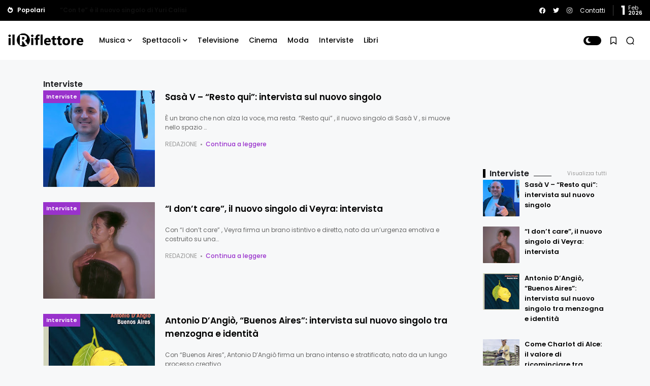

--- FILE ---
content_type: text/html; charset=UTF-8
request_url: https://www.ilriflettore.it/search/label/Interviste?m=1
body_size: 51478
content:
<!DOCTYPE html>
<html class='ltr' dir='ltr' lang='it' xmlns='http://www.w3.org/1999/xhtml' xmlns:b='http://www.google.com/2005/gml/b' xmlns:data='http://www.google.com/2005/gml/data' xmlns:expr='http://www.google.com/2005/gml/expr'>
<head>
<meta content='text/html; charset=UTF-8' http-equiv='Content-Type'/>
<meta content='width=device-width, initial-scale=1, minimum-scale=1, maximum-scale=1, user-scalable=yes' name='viewport'/>
<title>Il Riflettore - Interviste</title>
<link href='//fonts.gstatic.com' rel='dns-prefetch'/>
<link href='//dnjs.cloudflare.com' rel='dns-prefetch'/>
<link href='//1.bp.blogspot.com' rel='dns-prefetch'/>
<link href='//2.bp.blogspot.com' rel='dns-prefetch'/>
<link href='//3.bp.blogspot.com' rel='dns-prefetch'/>
<link href='//4.bp.blogspot.com' rel='dns-prefetch'/>
<link href='//www.blogger.com' rel='dns-prefetch'/>
<meta content='blogger' name='generator'/>
<link href='https://www.ilriflettore.it/favicon.ico' rel='icon' type='image/x-icon'/>
<link href='https://www.ilriflettore.it/search/label/Interviste' rel='canonical'/>
<meta content='Il Riflettore: musica, libri, cinema e interviste esclusive. Esplora lo spettacolo in tutte le sue sfaccettature.' name='description'/>
<link href='https://blogger.googleusercontent.com/img/b/R29vZ2xl/AVvXsEjerhrP-gULP0g6Mtz4lUSnMGXmhYhrsYq4LCkSNUt_8JBBfNBhlBhb0_2DJlHXH8yiQ6VdNAXgkv4p5X-DEMIgSTgF0FYSWseHU70ppcWLC4rnKXVngwG3fiadimC36iWwCdI5I1DRSXgEKT0q9U1tAdNRVEjkDTiqgdNxvdJtBti07H0xZOL_-57sXSn6/w1600/SASA_3.jpg' rel='image_src'/>
<!-- Metadata for Open Graph protocol. See http://ogp.me/. -->
<meta content='it' property='og:locale'/>
<meta content='object' property='og:type'/>
<meta content='Il Riflettore' property='og:title'/>
<meta content='https://www.ilriflettore.it/search/label/Interviste' property='og:url'/>
<meta content='Il Riflettore: musica, libri, cinema e interviste esclusive. Esplora lo spettacolo in tutte le sue sfaccettature.' property='og:description'/>
<meta content='Il Riflettore' property='og:site_name'/>
<meta content='https://blogger.googleusercontent.com/img/b/R29vZ2xl/AVvXsEjerhrP-gULP0g6Mtz4lUSnMGXmhYhrsYq4LCkSNUt_8JBBfNBhlBhb0_2DJlHXH8yiQ6VdNAXgkv4p5X-DEMIgSTgF0FYSWseHU70ppcWLC4rnKXVngwG3fiadimC36iWwCdI5I1DRSXgEKT0q9U1tAdNRVEjkDTiqgdNxvdJtBti07H0xZOL_-57sXSn6/w1600/SASA_3.jpg' property='og:image'/>
<meta content='https://blogger.googleusercontent.com/img/b/R29vZ2xl/AVvXsEjerhrP-gULP0g6Mtz4lUSnMGXmhYhrsYq4LCkSNUt_8JBBfNBhlBhb0_2DJlHXH8yiQ6VdNAXgkv4p5X-DEMIgSTgF0FYSWseHU70ppcWLC4rnKXVngwG3fiadimC36iWwCdI5I1DRSXgEKT0q9U1tAdNRVEjkDTiqgdNxvdJtBti07H0xZOL_-57sXSn6/w1600/SASA_3.jpg' property='twitter:image'/>
<meta content='summary_large_image' name='twitter:card'/>
<meta content='Il Riflettore' name='twitter:title'/>
<meta content='https://www.ilriflettore.it/search/label/Interviste' name='twitter:domain'/>
<meta content='Il Riflettore: musica, libri, cinema e interviste esclusive. Esplora lo spettacolo in tutte le sue sfaccettature.' name='twitter:description'/>
<link rel="alternate" type="application/atom+xml" title="Il Riflettore - Atom" href="https://www.ilriflettore.it/feeds/posts/default" />
<link rel="alternate" type="application/rss+xml" title="Il Riflettore - RSS" href="https://www.ilriflettore.it/feeds/posts/default?alt=rss" />
<link rel="service.post" type="application/atom+xml" title="Il Riflettore - Atom" href="https://www.blogger.com/feeds/2690585437599134483/posts/default" />
<!-- Font Awesome Free -->
<link href='https://use.fontawesome.com/releases/v5.15.4/css/all.css' rel='stylesheet'/>
<!-- Google Font -->
<link as='style' href='https://fonts.googleapis.com/css2?family=Poppins:wght@400;500;600;700&display=swap' rel='stylesheet'/>
<!-- Theme CSS Style -->
<style id='page-skin-1' type='text/css'><!--
/*!***************************************************************
* Theme Name          : Gello
* Theme Version       : 1.0.0
* Theme Designer      : IW Studio
* Theme Description   : Magazine & News Blogger Theme
****************************************************************/
/*-- Theme Properties --*/
:root{
--body-font:normal normal 14px Poppins;
--body-bg:#f7f8f9 none repeat fixed top center;
--body-bgc:#f7f8f9;
--hLogo-size:150px;
--main-color:#9932cc;
--child-color:#d88df7;
--text-color:#202124;
--link-color:#000000;
--ticker-bg:#000000;
--ticker-c:#ffffff;
--widget-bg:#ffffff;
--mega-bg:#ffffff;
--links-bg:#f5f8fa;
--quotes-bg:#ffffff;
--quotes-c:#202124;
--check-bg:#4ab33c;
--info-bg:#1528a4;
--exclamation-bg:#dd9d16;
--error-bg:#ef0c0c;
--border-radius:1px;
--border-c:#efefef;
--transition: all .3s;
--transition-2: all .4s ease;
--transform: translateX(-4%);
}
html.dark{
--body-bg:#242d4a none repeat fixed top left;
--body-bgc:#242d4a;
--main-color:#7B1FA2;
--child-color:#6010a9;
--text-color:#e7e7e7;
--link-color:#e7e7e7;
--widget-bg:#1d2239;
--mega-bg:#1d2239;
--links-bg:#252f59;
--border-c:#1d2545;
--quotes-bg:#1d2239;
--quotes-c:#e7e7e7;
}
html.rtl{
--body-font: normal normal 15px 'Tajawal',sans-serif;
--transform: translateX(4%);
}
/*!**********************************
* Reset
*************************************/
html {
position: relative;
-webkit-text-size-adjust: 100%;
}
a,
abbr,
acronym,
address,
applet,
b,
big,
blockquote,
body,
caption,
center,
cite,
code,
dd,
del,
dfn,
div,
dl,
dt,
em,
fieldset,
font,
form,
h1,
h2,
h3,
h4,
h5,
h6,
html,
i,
iframe,
img,
ins,
kbd,
label,
legend,
li,
object,
p,
pre,
q,
s,
samp,
small,
span,
strike,
strong,
sub,
sup,
table,
tbody,
td,
tfoot,
th,
thead,
tr,
tt,
u,
ul,
var {
padding: 0;
margin: 0;
border: 0;
outline: 0;
vertical-align: baseline;
background: 0;
text-decoration: none;
}
iframe {
border-radius: var(--border-radius);
max-width: 100%;
}
ol,
ul {
padding: 0;
list-style: none;
margin: 0;
}
u {
text-decoration: underline;
}
strike {
text-decoration: line-through;
}
pre {
white-space: pre-wrap;
}
.clear,
.clearfix {
clear: both;
}
a[style*="1em"] {
margin: 0 !important;
}
/*!**********************************
* General
***********************************/
.quickedit,
.cookie-choices-info,
a[href="[bookmarks]"],
a[href="[contactus]"] {
display:none;
visibility:hidden;
opacity:0
}
h1,
h2,
h3,
h4,
h5,
h6 {
word-wrap: break-word;
font-weight: 600;
}
.postBody {
line-height: 1.8;
}
.postBody h1,
.postBody h2,
.postBody h3 {
margin-top: 1em;
margin-bottom: 1em;
color: var(--link-color);
}
.postBody ul {
list-style: disc;
}
.postBody ol {
list-style: decimal;
}
.postBody ul,
.postBody ol {
margin: 0 0 0 1.2em;
}
.rtl .postBody ul,
.rtl .postBody ol {
margin: 0 1.2em 0 0;
}
.postBody p {
margin-top: 1em;
margin-bottom: 1em;
}
li > ul,
li > ol {
margin: 0;
}
b,
strong {
font-weight: 600;
}
dfn,
cite,
em,
i {
font-style: normale;
}
abbr,
acronym {
cursor: help;
}
mark,
ins {
text-decoration: none;
}
img {
height: auto;
max-width: 100%;
border-radius: var(--border-radius);
}
button,
input,
select,
textarea {
vertical-align:baseline;
*vertical-align:middle;
border: 0;
background: 0;
}
button,
html input[type="button"],
input[type="reset"],
input[type="submit"]{
border:0;
outline:none;
cursor:pointer;
padding:0;
-webkit-appearance:button
}
input[type="checkbox"],
input[type="radio"]{
box-sizing:border-box;
padding:0
}
input[type="search"]{
-webkit-appearance:textfield;
-webkit-box-sizing:content-box;
-moz-box-sizing:content-box;
box-sizing:content-box
}
input[type="search"]::-webkit-search-decoration{
-webkit-appearance:none
}
button::-moz-focus-inner,
input::-moz-focus-inner{
border:0;
padding:0
}
input[type="text"],
input[type="email"],
input[type="password"],
input[type="search"],
input[type="url"]{
border:0;
font-size:inherit;
padding:0;
}
input[type="text"]:focus,
input[type="email"]:focus,
input[type="password"]:focus,
input[type="search"]:focus,
input[type="url"]:focus,
textarea:focus{
outline:none;
}
a {
color: var(--link-color);
text-decoration: none;
}
a:active,
a:focus,
a:hover {
color: var(--main-color);
}
.dark a:active,
.dark a:focus,
.dark a:hover {
color: #fff;
}
*,
:after,
:before {
-webkit-box-sizing: border-box;
-moz-box-sizing: border-box;
box-sizing: border-box;
}
.fa,
.fas {
font-weight: 900;
}
.fa,
.far,
.fas {
font-family: "Font Awesome 5 Free";
}
.faStyle a:before,
.fab{
font-family:"Font Awesome 5 Brands";
}
body {
position: relative;
background: var(--body-bg);
color: var(--text-color);
font: var(--body-font);
}
body.offScroll {
overflow: hidden;
height: 100%;
}
.no-items.section,
.settings.wrapper,
.postaAds.wrapper {
opacity:0;
visibility: hidden;
display: none;
}
.ads {
text-align: center;
}
/*====== Widgets Heading ======*/
.widget-heading {
position: relative;
display: flex;
align-items: center;
justify-content: space-between;
}
.widget-heading h3 {
position: relative;
}
.widget-heading > *:not(:last-child) {
margin: 0 15px 0 0;
}
.rtl .widget-heading > *:not(:last-child) {
margin: 0 0 0 15px;
}
.viewAll,
.clearAll {
margin-inline-start: auto;
font-size: 10px;
color: #999;
}
/*====== Multiple Post ======*/
.gridLayout .posts {
display: -ms-grid;
display: grid;
grid-gap: 20px;
-ms-grid-gap: 20px;
}
.post {
position: relative;
}
.postImage {
position: relative;
overflow: hidden;
}
.comment .hasImage,
.category .hasImage,
.post .hasImage,
.category .noImage,
.post .noImage {
display: block;
width: 100%;
height: 100%;
background-size: cover;
background-position: center;
background-repeat: no-repeat;
}
.post .hasImage {
width: 105%;
}
.postCat {
font-size: 11px;
font-weight: 600;
}
.postCat a {
color: var(--main-color);
}
.postSnippet {
color: #676767;
font-size: 12px;
margin-bottom: 15px;
}
.dark .postSnippet {
color: #cdcdcd;
}
.postMeta {
display: flex;
align-items: center;
font-size: 12px;
color: #999;
flex-wrap: wrap;
}
.postMeta > span {
display: flex;
align-items: center;
}
.postMeta > span:not(:last-child) {
margin: 0 5px 0 0;
}
.rtl .postMeta > span:not(:last-child) {
margin: 0 0 0 5px;
}
.postAuthor {
text-transform: uppercase;
}
.postMeta > span:not(:last-child):after {
content: '';
width: 3px;
height: 3px;
background-color: #999;
border-radius: 100px;
margin: 0 2px 0 7px;
}
.rtl .postMeta > span:not(:last-child):after {
margin: 0 7px 0 2px;
}
.postMeta > span.postCat:after {
display:none;
}
/*====== Image Hove Effect ======*/
.postImage .hasImage.lazy {
transition: var(--transition-2);
-webkit-transition: var(--transition-2);
}
.postImage:hover .hasImage.lazy {
-webkit-transform: var(--transform);
transform: var(--transform);
}
/*====== Video Icon ======*/
.slider-2 .post:not(.item-2) [data-icon="video"]:after,
.FeaturedPost [data-icon="video"]:after {
top: 25px;
left: 25px;
right: auto;
transform: none;
}
.rtl .slider-2 .post:not(.item-2) [data-icon="video"]:after,
.rtl .FeaturedPost [data-icon="video"]:after {
right: 25px;
left: auto;
}
.sided-4 [data-icon="video"]:after {
top: 8px;
right: 8px;
left: auto;
transform: none;
width: 20px;
height: 20px;
border-radius: 1px;
}
.rtl .sided-4 [data-icon="video"]:after {
left: 8px;
right: auto;
}
.FeaturedPost [data-icon="video"]:after {
right: 65px;
left: auto;
}
.rtl .FeaturedPost [data-icon="video"]:after {
left: 65px;
right: auto;
}
[data-icon="video"]:after {
content: "";
position: absolute;
width: 30px;
height: 30px;
background-color: rgb(255 255 255);
background-image: url("data:image/svg+xml,%3Csvg xmlns='http://www.w3.org/2000/svg' aria-hidden='true' role='img' width='1em' height='1em' preserveAspectRatio='xMidYMid meet' viewBox='0 0 24 24'%3E%3Cpath fill='%23000' d='M18 7c0-1.103-.897-2-2-2H4c-1.103 0-2 .897-2 2v10c0 1.103.897 2 2 2h12c1.103 0 2-.897 2-2v-3.333L22 17V7l-4 3.333V7z'/%3E%3C/svg%3E%0A");
top: 50%;
right: 50%;
background-repeat: no-repeat;
background-position: center;
transform: translate(50%,-50%);
border-radius: 10px;
transition: var(--transition);
}
.post:hover [data-icon="video"]:after {
opacity: 0;
}
/*====== Mega Tabs ======*/
.tabsLoading.loader-1 {
position: absolute;
width: 100%;
height: 100%;
top: 0;
background-image: linear-gradient(to top left, var(--widget-bg) -30%,#0000 310%);
}
.tabContent {
position: relative;
}
/*====== Post Save Button ======*/
.postSave {
position: absolute;
display: flex;
top: calc(50% - 15px);
left: calc(50% - 15px);
width: 30px;
height: 30px;
background-color: rgba(255,255,255);
align-items: center;
justify-content: center;
border-radius: 10px;
opacity: 0;
transition: var(--transition);
}
.post:hover > .postImage .postSave {
opacity: 1;
}
.postSave.filled {
opacity: 1;
}
.postSave.filled svg {
fill: #000;
}
/*====== Post Rank ======*/
.postRank {
position: absolute;
bottom: 0;
right: 0;
padding: 0 40px 0 5px;
background-color: var(--child-color);
color: #fff;
font-weight: 500;
font-size: 11px;
}
.rtl .postRank {
right: auto;
left: 0;
padding: 0 5px 0 40px;
}
/*====== Bookmark Page ======*/
.bookMarks-wrapper .posts {
display: -ms-grid;
display: grid;
grid-gap: 20px;
-ms-grid-gap: 20px;
}
.noSecSide .bookMarks-wrapper .posts,
.noSide .bookMarks-wrapper .posts {
grid-template-columns: 1fr 1fr;
}
.bookMarks-wrapper .post {
display: flex;
}
.bookMarks-wrapper .postTitle {
font-size: 15px;
margin-top: 15px;
margin-bottom: 15px;
}
.bookMarks-wrapper .postImage {
width: 150px;
height: 135px;
flex: 0 0 150px;
margin: 0 15px 0 0;
border-radius: var(--border-radius);
}
.rtl .bookMarks-wrapper .postImage {
margin: 0 0 0 15px;
}
.bookMarks-wrapper .postImage span {
display: block;
width: 105%;
height: 100%;
background-size: cover;
background-position: center;
background-repeat: no-repeat;
}
.bookMarks-wrapper .postImage span {
transition: var(--transition-2);
-webkit-transition: var(--transition-2);
}
.bookMarks-wrapper .postImage:hover span {
-webkit-transform: var(--transform);
transform: var(--transform);
}
/*!**********************************
* ShortCode
***********************************/
/*====== Drop Caps ======*/
.postBody a[href="#dropcap"] {
font-size: 73px;
font-weight: 500;
line-height: 62px;
float: left;
display: inline-block;
margin: 0 10px 0 0;
pointer-events: none;
cursor: default;
}
.rtl .postBody a[href="#dropcap"] {
float: right;
margin: 0 0 0 10px;
}
/*====== Links ======*/
.postBody.content a:not([class],[style],[imageanchor],[href="#dropcap"],.title) {
background-image: linear-gradient(to top left, var(--main-color) -2500%,#0000 300%);
}
.postBody.content a:not([class],[style],[imageanchor],[href="#dropcap"],.title) {
-webkit-transition: .4s;
transition: .4s;
background-position: 0 100%;
background-repeat: repeat-x;
font-weight: 600;
background-size: 4px 3px;
text-decoration: none;
-webkit-transition: background-size .2s;
transition: all .5s;
}
.postBody.content a:not([class],[style],[imageanchor],[href="#dropcap"],.title):hover {
background-size: 4px 50px;
}
/*====== Buttons ======*/
.postBody a.faStyle {
color: var(--main-color);
background-image: linear-gradient(to top left, var(--main-color) -2500%,#0000 300%);
padding: 10px 20px;
display: inline-block;
border-radius: 1px;
margin-bottom: 6px;
}
.postBody a.faStyle:not(.noTxt) i {
margin: 0 10px 0 0;
}
.rtl .postBody a.faStyle:not(.noTxt) i {
margin: 0 0 0 10px;
}
/*====== Block Quote ======*/
.postBody blockquote {
border-top: 1px solid var(--border-c);
border-bottom: 1px solid var(--border-c);
border-radius: 1px;
padding: 30px 30px 30px 70px;
position: relative;
display: block;
}
.postBody blockquote:not(.faStyle):before {
content: "\f10e";
font-family: 'Font Awesome 5 Free';
font-weight: 600;
position: absolute;
left: 30px;
}
/*====== Alert Msgs ======*/
.postBody blockquote.faStyle {
background-color: var(--main-color);
color: #fff;
padding: 15px;
display: inline-block;
border-radius: 1px;
margin: 5px 0;
}
.postBody blockquote.check {
background-color: #0000;
background-image: linear-gradient(to top left, var(--check-bg) -2500%,#0000 300%);
color: var(--check-bg);
}
.postBody blockquote.info {
background-color: #0000;
background-image: linear-gradient(to top left, var(--info-bg) -2500%,#0000 300%);
color: var(--info-bg);
}
.postBody blockquote.exclamation {
background-color: #0000;
background-image: linear-gradient(to top left, var(--exclamation-bg) -2500%,#0000 300%);
color: var(--exclamation-bg);
}
.postBody blockquote.times {
background-color: #0000;
background-image: linear-gradient(to top left, var(--error-bg) -2500%,#0000 300%);
color: var(--error-bg);
}
.postBody blockquote.faStyle i {
width: 23px;
height: 23px;
display: inline-flex;
align-items: center;
justify-content: center;
font-size: 12px;
}
.postBody blockquote.faStyle:not(.noTxt) i {
margin: 0 10px 0 0;
}
.rtl .postBody blockquote.faStyle:not(.noTxt) i {
margin: 0 0 0 10px;
}
/*====== Post Rank ======*/
a[href="#isScore"] {
display: none;
}
.post-rank-wrapper {
display: grid;
grid-template-columns: auto 1fr;
background-image: linear-gradient(to top left, var(--main-color) -2500%,#0000 300%);
margin: 5px 0;
}
.post-rank-item {
padding: 15px;
}
.post-rank-item:last-child {
grid-row: 1/ span 2;
grid-column: 1;
background-color: var(--main-color);
display: flex;
color: #fff;
justify-content: center;
}
.post-rank-label {
display: flex;
justify-content: space-between;
}
.post-rank-item:last-child .post-rank-label {
flex-direction: column;
}
.post-rank-item:last-child .post-rank-label strong {
font-size: 30px;
}
.post-rank-item:last-child .post-rank-progress {
display: none;
}
.post-rank-progress {
display: flex;
background-image: linear-gradient(to top left, var(--main-color) -2500%,#0000 300%);
border-radius: var(--border-radius);
}
.post-rank-progress-bar {
background-color: var(--main-color);
height: 5px;
transition: width 400ms ease;
border-radius: var(--border-radius);
width: 0;
}
/*!**********************************
* Header
*************************************/
.header.wrapper {
position: relative;
width: 100%;
z-index: 1;
transition: var(--transition);
}
.header.fixed {
position: fixed;
max-width: 100%;
top: 0;
padding: 0;
}
.header.fixed .mainBar {
margin: 0;
}
.header.fixed .mainBar .rowThree {
opacity: 0;
visibility: hidden;
}
/*====== mainBar ======*/
.mainBar {
width: 100%;
position: relative;
}
.mainBar .rowOne {
width: 100%;
position: relative;
}
.mainBar .rowTwo {
position: relative;
justify-content: space-between;
padding: 0 15px;
background-color: var(--widget-bg);
border-radius: 1px;
}
.dark .mainBar .rowTwo {
background-image: linear-gradient(90deg, var(--main-color) 0, var(--child-color) 100%);
}
.mainBar .rowTwo,
.mainBar .rowTwo .colOne {
display: flex;
align-items: center;
width: 100%;
}
.mainBar .rowTwo .colOne > div:not(:last-child) {
margin: 0 30px 0 0;
}
.rtl .mainBar .rowTwo .colOne > div:not(:last-child) {
margin: 0 0 0 30px;
}
.mainBar .rowTwo.noMenu {
padding: 15px;
}
.mainBar .rowTwo .colTwo ul {
display: flex;
align-items: center;
}
.mainBar .rowTwo .colTwo ul li:not(:last-child) {
margin: 0 15px 0 0;
}
.rtl .mainBar .rowTwo .colTwo ul li:not(:last-child) {
margin: 0 0 0 15px;
}
.mainBar .rowTwo .colTwo ul li:not([class]) {
display: none;
}
/*------ ticker ------*/
.mainBar .rowThree {
display: flex;
justify-content: space-between;
background-color: var(--ticker-bg);
color: var(--ticker-c);
padding: 0 15px;
}
.mainBar .rowThree a {
color: var(--ticker-c);
}
.mainBar .rowThree .colOne {
display: flex;
align-items: center;
padding: 10px 0;
}
.mainBar .rowThree .colOne.no-items {
display: none;
}
.mainBar .rowThree .colOne a {
font-size: 12px
}
.mainBar .rowThree .colTwo {
padding: 10px 0;
}
.mainBar .rowThree ul {
display: flex;
flex-wrap: wrap;
align-items: center;
}
.mainBar .rowThree .showBar {
display: none;
}
.mainBar .rowThree li:not(:last-child) {
margin: 0 15px 0 0;
}
.rtl .mainBar .rowThree li:not(:last-child) {
margin: 0 0 0 15px;
}
.mainBar .rowThree .PopularPosts {
display: flex;
align-items: center;
}
.mainBar .rowThree .title {
font-size: 12px;
margin: 0 5px 0 0;
}
.mainBar .rowThree .title:before {
content: "\f7e4";
font-family: 'font awesome 5 free';
margin: 0 5px 0 0;
font-weight: 600;
}
.rtl .mainBar .rowThree .title,
.rtl .mainBar .rowThree .title:before {
margin: 0 0 0 5px;
}
.mainBar .rowThree .itemWrap:not(.item-0) {
display: none;
}
.mainBar .rowThree .post {
display: flex;
align-items: center;
flex-wrap: wrap;
}
.mainBar .rowThree .post > *:not(:last-child) {
margin: 0 5px 0 0;
}
.rtl .mainBar .rowThree .post > *:not(:last-child) {
margin: 0 0 0 5px;
}
.mainBar .rowThree .postTitle {
font-size: 12px;
}
.mainBar .rowThree .postImage {
width: 20px;
height: 20px;
flex: 0 0 20px;
border-radius: 100px;
}
.mainBar .rowThree .postImage [data-icon="video"]:after {
opacity: 0;
visibility: hidden;
}
/*------ curDate ------*/
.curDate {
display: flex;
align-items: center;
line-height: 1;
}
.curDate .curDay {
font-size: 24px;
font-weight: 700;
margin: 0 5px 0 0;
line-height: .8;
}
.rtl .curDate .curDay {
margin: 0 0 0 5px;
}
.curDate .curMonthYear {
display: flex;
flex-direction: column;
font-weight: 400;
font-size: 11px;
}
.curDate .curMonthYear strong {
font-size: 10px;
}
.curDate:not(:first-child) {
border-left: 1px solid #ffffff40;
padding: 0 0 0 15px;
}
.rtl .curDate:not(:first-child) {
border-right: 1px solid #ffffff40;
border-left: 0;
padding: 0 15px 0 0;
}
.curDate:first-child:not(:last-child) {
border-right: 1px solid #ffffff40;
padding: 0 15px 0 0;
}
.rtl .curDate:first-child:not(:last-child) {
border-left: 1px solid #ffffff40;
border-right: 0;
padding: 0 0 0 15px;
}
.curDate:not(:first-child,:last-child) {
border-right: 1px solid #ffffff40;
padding: 0 15px 0 15px;
}
.rtl .curDate:not(:first-child,:last-child) {
border-right: 1px solid #ffffff40;
padding: 0 15px 0 15px;
}
/*------ slidePanel ------*/
.panelOpen a {
display: grid;
grid-template-columns: 1fr 1fr;
grid-gap: 5px;
}
.panelOpen i {
border: 0px solid currentColor;
box-shadow: 0px 0px 0px 1.4px currentColor;
width: 4px;
height: 4px;
display: block;
border-radius: 1px;
}
.slidePanel {
position: fixed;
top: 0;
left: 0;
height: 100%;
width: 100%;
visibility: hidden;
z-index: 2;
}
.slidePanel.visible {
visibility: visible;
}
.slidePanel:after {
position: absolute;
content: "";
background-color: var(--links-bg);
opacity: .99;
top: 0;
bottom: 0;
left: 0;
width: 100%;
height: 100%;
cursor: pointer;
}
.panelInner {
position: fixed;
max-width: 300px;
width: 100%;
height: 100%;
top: 0;
background-color: var(--widget-bg);
z-index: 1;
transform: translate3d(-100%, 0, 0);
transition: var(--transition);
}
.rtl .panelInner {
transform: translate3d(100%, 0, 0);
}
.slidePanel.visible .panelInner {
transform: translate3d(0, 0, 0);
}
.panelHeader {
display: flex;
justify-content: space-between;
align-items: center;
height: 65px;
padding: 10px 15px;
}
.panelHeader img {
display: block;
width: 100%;
max-width: 70px;
}
.panelContent {
padding: 15px;
overflow: auto;
height: calc(100% - 65px);
}
.panelContent::-webkit-scrollbar {
width: 12px;
}
.panelContent::-webkit-scrollbar-track {
background-color: var(--widget-bg);
}
.panelContent::-webkit-scrollbar-thumb {
background-color: var(--main-color);
border: 4px solid var(--widget-bg);
border-radius: 1px;
}
.panelContent .widget {
border-radius: 1px;
margin-bottom: 25px;
display: grid;
grid-row-gap: 20px;
}
.panelContent #menu-2 > li > ul {
padding: 0 0 0 5px;
}
.rtl .panelContent #menu-2 > li > ul {
padding: 0 5px 0 0;
}
.panelContent #menu-2 > li > a {
font-weight: 500;
}
.panelContent #menu-2 li a {
padding: 5px 0;
display: inline-block;
}
.panelContent #menu-2 .hasMenu > a {
display: flex;
align-items: center;
justify-content: space-between;
}
.panelContent #menu-2 .hasMenu > a:after {
content: "\f054";
font-size: 9px;
font-weight: 600;
font-family: 'Font Awesome 5 Free';
}
.rtl .panelContent #menu-2 .hasMenu > a:after {
content: "\f053";
}
.panelContent #menu-2 .hasMenu.down > a:after {
content: "\f078";
}
.panelContent #menu-2 .subItem {
display: none;
}
.panelContent #menu-2 .hasMenu.down .subItem {
display: block;
}
.panelContent #menu-2 .subMenu li {
margin-top: 10px;
}
/*------ mainBar Logo ------*/
.mainBar .headerLogo img {
width: var(--hLogo-size);
flex: 0 0 var(--hLogo-size);
display: flex;
border-radius: 0;
}
.mainBar .headerTitle .title {
font-size: 26px;
font-weight: 900;
}
/*------ mainBar Menu ------*/
.mainMenu #menu-1 {
display: flex;
align-items: center;
flex-wrap: wrap;
}
.mainMenu #menu-1 > li:not(:last-child) {
margin: 0 20px 0 0;
}
.rtl .mainMenu #menu-1 > li:not(:last-child) {
margin: 0 0 0 20px;
}
.mainMenu #menu-1 ul li {
position: relative;
}
.mainMenu #menu-1 .subItem {
display: none;
}
.mainMenu #menu-1 > li >  a {
position: relative;
font-weight: 500;
padding: 28px 0;
display: flex;
align-items: center;
}
.mainMenu #menu-1 > li > a:before {
position: absolute;
content: "";
height: 3px;
background-color: var(--main-color);
right: 1px;
margin: 0 auto;
bottom: 0;
width: calc(100% - 1px);
transition: var(--transition-2);
transform: scaleX(0);
transform-origin: top center;
}
.dark .mainMenu #menu-1 > li > a:before {
background-color: var(--link-color);
}
.mainMenu #menu-1 > li:hover > a:before {
transform: scaleX(1);
}
.mainMenu #menu-1 > li >  a:after {
margin: 0 0 0 5px;
}
.rtl .mainMenu #menu-1 > li >  a:after {
margin: 0 5px 0 0;
}
.mainMenu #menu-1 > li > ul {
position: absolute;
visibility: hidden;
opacity: 0;
background-color: var(--mega-bg);
transform: translateY(-10px);
transition: var(--transition);
pointer-events: none;
}
.mainMenu #menu-1 > li:hover > ul {
visibility: visible;
opacity: 1;
z-index: 1;
transform: translateY(0);
pointer-events: auto;
}
/*------ Sub Menu ------*/
.mainMenu .hasMenu > a:after {
content: "\f078";
font-weight: 600;
font-size: 10px;
font-family: "Font Awesome 5 Free";
}
.mainMenu .subMenu {
width: 150px;
border-radius: 1px;
}
.mainMenu #menu-1 .subMenu .subItem {
display: block;
}
.mainMenu .subMenu .subItem:not(:last-child) {
border-bottom: 1px solid #7878780d;
}
.mainMenu .subMenu .subItem a {
padding: 10px;
display: flex;
}
/*------ Chunked Menu ------*/
.mainMenu .subMenu.chunked {
display: grid;
grid-template-columns: auto auto auto auto auto auto;
width: auto;
grid-gap: 50px;
padding: 15px;
left: 0;
right: 0;
border-top: 1px solid var(--border-c);
}
.mainMenu .subMenu.chunked .subItem {
border: 0;
}
.mainMenu .subMenu.chunked .subItem:first-child a {
font-weight: 600;
font-size: 16px;
}
/*------ Mega Menu ------*/
.mainMenu .hasMega > a:after {
content: "\f078";
font-weight: 600;
font-size: 10px;
font-family: "Font Awesome 5 Free";
}
.mainMenu .megaMenu {
display: flex;
width: 100%;
left: 0;
right: 0;
overflow: hidden;
border-radius: 1px;
border-top: 1px solid var(--border-c);
}
.mainMenu .megaMenu .tabsSelect {
width: 223px;
flex: 0 0 223px;
display: flex;
flex-direction: column;
padding: 15px;
background-image: linear-gradient(to top left, var(--main-color) -2500%,#0000 300%);
}
.mainMenu .megaMenu .tabsSelect li:not(:last-child) {
margin-bottom: 15px;
}
.mainMenu .megaMenu .tabsSelect li {
font-weight: 500;
display: flex;
align-items: center;
justify-content: space-between;
}
.mainMenu .megaMenu .tabsSelect .active:after {
content: "\f105";
font-family: 'Font Awesome 5 Free';
font-weight: 600;
color: var(--main-color);
}
.rtl .mainMenu .megaMenu .tabsSelect .active:after {
content: "\f104";
}
.mainMenu .megaMenu .tabsSelect .active a {
color: var(--main-color);
}
.megaMenu .tabContent:not(.active) {
display: none;
}
.mainMenu .posts {
display: grid;
grid-template-columns: 1fr 1fr 1fr 1fr;
grid-gap: 20px;
padding: 20px;
}
.mainMenu .megaMenu .tabsContainer {
width: 100%;
}
.mainMenu .megaMenu .tabsContainer .posts {
grid-template-columns: 1fr 1fr 1fr;
}
.mainMenu .posts::-webkit-scrollbar {
height: 12px;
}
.mainMenu .posts::-webkit-scrollbar-track {
background-color: var(--border-c);
}
.mainMenu .posts::-webkit-scrollbar-thumb {
background-color: var(--main-color);
border: 4px solid var(--border-c);
border-radius: 1px;
}
.mainMenu .post {
display: flex;
}
.mainMenu .postImage {
width: 105px;
height: 90px;
margin: 0 15px 0 0;
flex: 0 0 105px;
border-radius: var(--border-radius);
}
.rtl .mainMenu .postImage {
margin: 0 0 0 15px;
}
.mainMenu .postTitle {
font-size: 13px;
margin-bottom: 10px;
}
.mainMenu .postCat,
.mainMenu .postAuthor {
display: none;
}
/*------ Popup Search ------*/
.searchOpen a {
display: grid;
}
.popSearch {
position: fixed;
top: 0;
left: 0;
right: 0;
bottom: 0;
background-color: var(--widget-bg);
opacity: .99;
z-index: 2;
width: 100%;
height: 100%;
display: none;
}
.popSearch.visible {
display: flex;
}
.popSearch .searchInner {
margin: auto;
max-width: 600px;
position: relative;
width: 100%;
padding-left: 15px;
padding-right: 15px;
}
.popSearch form {
width: 100%;
padding: 20px 15px;
background-image: linear-gradient(to top left, var(--main-color) -2500%,#0000 300%);
font-size: 19px;
color: var(--main-color);
display: flex;
justify-content: space-between;
border-radius: 1px;
}
.popSearch button {
color: var(--main-color);
margin: 0 0 0 10px;
}
.rtl .popSearch button {
margin: 0 10px 0 0;
}
.popSearch input {
color: var(--main-color);
width: 100%;
padding: 0;
}
.popSearch input[type="text"]::placeholder {
color: var(--main-color);
}
.searchResults {
position: relative;
display: grid;
grid-gap: 20px;
width: 100%;
max-height: 405px;
overflow: auto;
border-top: 1px solid var(--mega-bg);
background-color: var(--widget-bg);
padding: 15px 0;
border-radius: 1px;
}
.searchResults h4 {
color: #999;
font-weight: 400;
}
.searchResults::-webkit-scrollbar {
width: 12px;
}
.searchResults::-webkit-scrollbar-track {
background-color: var(--widget-bg);
}
.searchResults::-webkit-scrollbar-thumb {
background-color: var(--main-color);
border: 4px solid var(--widget-bg);
border-radius: 1px;
}
.searchResults .postImage {
width: 70px;
height: 70px;
flex: 0 0 70px;
border-radius: var(--border-radius);
}
.searchResults .posts {
display: flex;
flex-direction: column;
}
.searchResults .post:not(:last-child) {
margin-bottom: 15px;
}
.searchResults .post {
display: flex;
align-items: center;
}
.searchResults .post > div:not(:last-child) {
margin: 0 15px 0 0;
}
.rtl .searchResults .post > div:not(:last-child) {
margin: 0 0 0 15px;
}
.searchResults .postTitle {
font-size: 14px;
margin-bottom: 5px;
}
.searchTags span {
display: inline-block;
padding: 4px 6px;
font-size: 12px;
font-weight: 400;
border-radius: 1px;
border: 1px solid var(--border-c);
margin: 0 5px 0 0;
}
.rtl .searchTags span {
margin: 0 0 0 5px;
}
.searchTags span.postCat a {
color: var(--link-color);
}
/*------ Book Mark Button ------*/
.bookMark a {
display: flex;
align-items: center;
}
.bookMark .bmCount {
position: relative;
display: none;
background-color: #ff0000;
color: #ffffff;
font-size: 11px;
padding: 0 3px;
height: 16px;
border-radius: 1px;
position: relative;
}
/*------ Dark Mode Switcher ------*/
.darkSwitch a {
position: relative;
display: grid;
height: 18px;
width: 35px;
background-color: currentColor;
border-radius: 10px;
align-items: center;
transition: var(--transition);
}
.darkSwitch a:before {
content: "\f186";
font-family: 'Font Awesome 5 Free';
position: absolute;
color: var(--border-c);
width: 18px;
height: 18px;
display: flex;
font-size: 11px;
left: 0;
border-radius: 100px;
font-weight: 600;
align-items: center;
justify-content: center;
transition: .2s;
}
.dark .darkSwitch a:before {
content: "\f185";
transform: translateX(100%);
}
/*!**********************************
* Main Wrapper
*************************************/
.main.wrapper {
position: relative;
width: 100%;
display: flex;
flex-direction: column;
}
.main.wrapper > div:not(:last-child) {
margin-bottom: 35px;
}
.main.noBlock,
body:not(.Multiple) .main.wrapper {
margin-top: 35px;
}
.layouts {
width: 100%;
position: relative;
}
/*====== Block 1 ======*/
.main .rowOne {
width: 100%;
display: flex;
flex-direction: column;
}
.main .rowOne > div:not(:last-child) {
margin-bottom: 35px;
}
.main .rowOne .layoutOne > div:not(:last-child) {
margin-bottom: 20px;
}
/*------ Slider 1 ------*/
.slider-1 .loader-1,
[data-collect*="slider-1"] .loader-1 {
min-height: 120px;
}
.slider-1 {
padding: 15px;
background-color: var(--widget-bg);
border-bottom: 1px solid var(--border-c);
background-image: linear-gradient(to top left, var(--main-color) -2500%,#0000 300%);
}
.slider-1 .slide-2 .postImage {
width: 100%;
height: 130px;
margin-bottom: 15px;
border-radius: var(--border-radius);
}
.slider-1 .slide-2 .postTitle {
font-size: 13px;
margin-bottom: 10px;
margin-top: 10px;
}
.slider-1 .slide-2 .postAuthor {
display: none;
}
/*------ Slider 3 ------*/
.slider-3 .loader-3,
[data-collect*="slider-3"] .loader-1 {
min-height: 120px;
}
.slider-3 {
padding: 15px;
background-color: var(--widget-bg);
border-bottom: 1px solid var(--border-c);
background-image: linear-gradient(to top left, var(--main-color) -2500%,#0000 300%);
}
.slider-3 .slide-2 .post {
display: flex;
align-items: center;
}
.slider-3 .slide-2 .post > div:not(:last-child) {
margin: 0 15px 0 0;
}
.rtl .slider-3 .slide-2 .post > div:not(:last-child) {
margin: 0 0 0 15px;
}
.slider-3 .slide-2 .postImage {
width: 90px;
height: 90px;
flex: 0 0 90px;
border-radius: 100px;
}
.slider-3 .slide-2 .postTitle {
font-size: 13px;
margin-top: 10px;
}
.slider-3 .slide-2 .postMeta {
display: none;
}
/*------ Slider 4 ------*/
.slider-4 {
display: block;
}
.main .rowTwo .slider-4 {
margin-bottom: 35px;
}
.slider-4 .widget-heading {
margin-bottom: 20px;
}
.slider-4 .postImage {
width: 100%;
height: 150px;
}
.slider-4 .postCat {
position: absolute;
top: 0;
left: 0;
padding: 4px 6px;
background-color: var(--main-color);
}
.slider-4 .postCat a {
color: #fff;
}
.slider-4 .postTitle {
font-size: 15px;
margin-top: 15px;
margin-bottom: 15px;
}
.slider-4 .postAuthor {
display: none;
}
.slider-4 .owl-carousel .owl-dots {
text-align: start;
}
/*------ Block 1 Ads ------*/
.main .rowOne .ads {
max-width: 880px;
margin: 0 auto;
position: relative;
}
/*====== Block 2 ======*/
.main .rowTwo {
width: 100%;
max-width: 1140px;
margin: 0 auto;
display: flex;
padding-left: 15px;
padding-right: 15px;
flex-wrap: wrap;
justify-content: flex-start;
-webkit-justify-content: flex-start;
}
.main .rowTwo .widget:not(.Blog,[data-type="Quotes"],.slider-2,.slider-4),
.main .rowTwo .postInner,
.main .rowTwo .blogPosts {
margin-bottom: 35px;
display: grid;
grid-row-gap: 20px;
}
.main .rowTwo .postInner.hasHead .postBody img {
display: none;
}
.main .rowTwo .widget.FeaturedPost,
.main .rowTwo .widget.AdSense,
.main .rowTwo .widget[data-type="Ads"],
.main .rowTwo .widget[data-type="Featured"] {
background-color: #0000;
padding: 0;
}
.main .rowTwo .widget-heading {
padding: 0 0 0 13px;
}
.rtl .main .rowTwo .widget-heading {
padding: 0 13px 0 0;
}
.main .rowTwo .widget-heading:before {
content: "";
position: absolute;
top: auto;
bottom: auto;
background-color: var(--link-color);
left: 0;
height: 70%;
width: 5px;
}
.rtl .main .rowTwo .widget-heading:before {
left: auto;
right: 0;
}
.main .rowTwo .widget-heading h3:after {
content: "";
position: relative;
left: 5px;
width: 35px;
height: 1px;
background-color: var(--text-color);
display: inline-block;
}
.rtl .main .rowTwo .widget-heading h3:after {
left: auto;
right: 5px;
}
/*====== Main Sidebar wrapper ======*/
.mainSide {
width: 22%;
}
.mainSide:not(.hidden) {
margin: 0 0 0 2%;
}
.rtl .mainSide:not(.hidden) {
margin: 0 2% 0 0;
}
.noSide .mainSide {
display:none
}
/*====== Secondary Sidebar wrapper ======*/
.secSide {
width: 22%;
}
.secSide:not(.hidden) {
margin: 0 2% 0 0;
}
.rtl .secSide:not(.hidden) {
margin: 0 0 0 2%;
}
.noSecSide .secSide {
display:none
}
/*====== mainBlog wrapper ======*/
.mainBlog {
width: 52%;
margin: 0 auto 0 0;
}
.rtl .mainBlog {
margin: 0 0 0 auto;
}
.noSide.noSecSide .mainBlog {
width:100%
}
.noSide:not(.noSecSide) .mainBlog,
.noSecSide:not(.noSide) .mainBlog {
width:76%
}
/*====== PopularPosts ======*/
.PopularPosts:not([data-type="Ticker"]) .posts {
display: grid;
grid-gap: 15px;
}
.PopularPosts:not([data-type="Ticker"]) .itemWrap:not(:last-child) {
padding-bottom: 15px;
border-bottom: 1px solid var(--border-c);
}
.PopularPosts:not([data-type="Ticker"]) .post {
display: flex;
align-items: center;
}
.PopularPosts:not([data-type="Ticker"]) .post > div:not(:last-child) {
margin: 0 10px 0 0;
}
.rtl .PopularPosts:not([data-type="Ticker"]) .post > div:not(:last-child) {
margin: 0 0 0 10px;
}
.PopularPosts:not([data-type="Ticker"]) .postImage {
width: 65px;
height: 65px;
flex: 0 0 65px;
border-radius: 100px;
}
.PopularPosts:not([data-type="Ticker"]) .postTitle {
font-size: 13px;
margin-bottom: 5px;
}
/*====== FeaturedPost ======*/
.FeaturedPost .postImage {
height: 350px;
border-radius: 1px;
width: 100%;
}
.FeaturedPost .hasImage.lazy:before {
background-image: linear-gradient(180deg,rgba(0,0,0,0) 0,rgba(0,0,0,0) 45%,rgba(0,0,0,.4) 60%,#000000d9 100%);
position: absolute;
content: '';
width: 100%;
height: 100%;
left: 0;
top: 0;
right: 0;
}
.FeaturedPost .postImage a:not(.postSave):after {
content: "";
position: absolute;
width: 30px;
height: 30px;
background-image: url("data:image/svg+xml,%3Csvg xmlns='http://www.w3.org/2000/svg' viewBox='0 0 24 24' fill='%23fff'%3E%3Cpath d='M18.7167969,12.5253906c-0.7381592-1.3974609-1.8897705-2.5983887-3.2472534-3.4315186L15.0595703,5.925293 C16.2315674,5.0093994,17,3.5991821,17,2c0-1.3740234-2.5917969-2-5-2S7,0.6259766,7,2 c0,1.5993042,0.7684937,3.0095825,1.9406738,3.9254761L8.52948,9.0947876 c-1.3568726,0.8323975-2.5081177,2.0325317-3.2462769,3.430603c-0.3154297,0.5961914-0.3701172,1.3217773-0.1513672,1.9897461 c0.2001953,0.6108398,0.6162109,1.1064453,1.1401367,1.3603516c1.5718994,0.762146,3.3653564,1.0270386,4.8193359,1.098938 l0.409668,6.5568237C11.5175781,23.7949219,11.7358398,24,12,24s0.4824219-0.2050781,0.4990234-0.46875l0.409668-6.5568237 c1.4539795-0.0718994,3.2473755-0.336731,4.8188477-1.0984497c0.5244141-0.2543945,0.9404297-0.75,1.140625-1.3608398 C19.0869141,13.847168,19.0322266,13.121582,18.7167969,12.5253906z'%3E%3C/path%3E%3C/svg%3E");
background-color: #0000;
background-size: 55%;
background-repeat: no-repeat;
background-position: center;
border-radius: 10px;
top: 25px;
right: 25px;
}
.FeaturedPost .postDetails {
position: absolute;
bottom: 0;
padding: 30px;
left: 0;
right: 0;
transition: var(--transition);
}
.FeaturedPost .postCat {
padding: 4px 6px;
background-color: var(--main-color);
}
.FeaturedPost .postCat a {
color: #fff;
}
.FeaturedPost .post:hover .postDetails {
bottom: 10px;
}
.FeaturedPost .postTitle {
margin-top: 15px;
margin-bottom: 15px;
font-size: 19px;
}
.FeaturedPost .postTitle a {
color: #fff;
}
.FeaturedPost .postMeta {
color: #f9f9f9;
}
.FeaturedPost .postSave {
top: 25px;
left: 25px;
}
.rtl .FeaturedPost .postSave {
right: 25px;
left: auto;
}
/*====== LinkList ======*/
.PageList ul,
.LinkList:not([data-type="Icons"],[data-type="Quotes"],[data-type="Nav"]) ul:not(.noDir) {
display: flex;
flex-direction: column;
flex-wrap: wrap;
}
.PageList li:not(:last-child),
.LinkList:not([data-type="Icons"],[data-type="Quotes"],[data-type="Nav"]) ul:not(.noDir) li:not(:last-child,.subItem) {
margin-bottom:10px;
}
/*------ Icons ------*/
.LinkList[data-type="Icons"] ul {
display: grid;
grid-template-columns: 1fr;
grid-gap: 15px;
}
.LinkList[data-type="Icons"] li:not(:last-child) {
border-bottom: 1px solid var(--border-c);
padding-bottom: 15px;
}
.LinkList[data-type="Icons"] li a {
display: flex;
align-items: center;
font-size: 13px;
font-weight: 500;
word-break: break-all;
}
.LinkList[data-type="Icons"] li a:before {
color: var(--child-color);
margin: 0 15px 0 0;
}
.rtl .LinkList[data-type="Icons"] li a:before {
margin: 0 0 0 15px;
}
.LinkList[data-type="Icons"] .hasCount {
display: flex;
flex-wrap: wrap;
align-items: center;
}
.LinkList[data-type="Icons"] .hasCount strong {
color: #999;
font-size: 11px;
font-weight: 400;
margin: 0 0 0 8px;
}
.rtl .LinkList[data-type="Icons"] .hasCount strong {
margin: 0 8px 0 0;
}
.LinkList[data-type="Icons"] li a:after {
content: "\f054";
font-weight: 600;
font-size: 10px;
font-family: "Font Awesome 5 Free";
margin: 0 0 0 auto;
align-self: center;
}
.rtl .LinkList[data-type="Icons"] li a:after {
margin: 0 auto 0 0;
}
/*------ Quotes ------*/
.LinkList[data-type="Quotes"] {
background-color: var(--quotes-bg);
color: var(--quotes-c);
display: block;
padding-top: 10px;
}
.main .rowTwo .LinkList[data-type="Quotes"] {
margin-bottom: 35px;
}
.LinkList[data-type="Quotes"] .widget-heading {
margin: 0 10px 10px;
}
.LinkList[data-type="Quotes"] .widget-content {
padding: 10px;
}
.LinkList[data-type="Quotes"] .owl-nav {
display: grid;
grid-template-columns: 1fr 1fr;
grid-gap: 10px;
}
.rtl .LinkList[data-type="Quotes"] .owl-nav {
}
.LinkList[data-type="Quotes"] button {
color: var(--quotes-c);
display: flex;
}
.LinkList[data-type="Quotes"] .owl-nav button:before {
font-weight: 600;
font-family: 'Font Awesome 5 Free';
font-size: 10px;
}
.rtl .LinkList[data-type="Quotes"] .owl-nav .owl-next:before,
.LinkList[data-type="Quotes"] .owl-nav .owl-prev:before {
content: "\f053";
}
.rtl .LinkList[data-type="Quotes"] .owl-nav .owl-prev:before,
.LinkList[data-type="Quotes"] .owl-nav .owl-next:before {
content: "\f054";
}
.LinkList[data-type="Quotes"] .disabled {
opacity: .5;
}
.LinkList[data-type="Quotes"] ul {
overflow: hidden;
}
.LinkList[data-type="Quotes"] ul > .quote:not(.item-0) {
display: none;
}
.LinkList[data-type="Quotes"] .quote p {
font-size: 13px;
display: flex;
margin-top: 10px;
margin-bottom: 10px;
}
.LinkList[data-type="Quotes"] .quote span {
font-size: 12px;
text-align: end;
display: block;
font-style: italic;
}
.LinkList[data-type="Quotes"] .quote p:before {
content: '\f10d';
font-family: 'Font Awesome 5 Free';
font-weight: 600;
font-size: 15px;
color: #00000059;
margin: 0 15px 0 0;
line-height: 1.6;
}
.rtl .LinkList[data-type="Quotes"] .quote p:before {
margin: 0 0 0 15px;
}
.quote-slider-progress {
display: flex;
background-image: linear-gradient(to top left, var(--main-color) -2500%,#0000 300%);
border-radius: var(--border-radius);
}
.quote-slider-progress-bar {
background-color: var(--main-color);
height: 5px;
transition: width 400ms ease;
border-radius: var(--border-radius);
width: 0;
}
/*====== Label ======*/
.listLabel ul {
display: flex;
flex-wrap: wrap;
flex-direction: column;
}
.listLabel li:not(:last-child) {
margin-bottom: 10px;
}
.listLabel li a {
display: inline-flex;
flex-wrap: wrap;
align-items: center;
}
.listLabel .labelCount {
background-color: var(--links-bg);
min-width: 20px;
height: 20px;
padding-left: 4px;
padding-right: 4px;
display: flex;
align-items: center;
justify-content: center;
font-size: 11px;
border-radius: 1px;
margin: 0 10px 0 0;
}
.rtl .listLabel .labelCount {
margin: 0 0 0 10px;
}
.cloudLabel ul {
display: flex;
flex-wrap: wrap;
}
.cloudLabel li {
margin: 0 4px 4px 0;
}
.rtl .cloudLabel li {
margin: 0 0 4px 4px;
}
.cloudLabel li a {
display: block;
margin: 0 10px 5px 0;
}
.rtl .cloudLabel li a {
margin: 5px 10px 0 0;
}
/*------ Featured ------*/
.featuredLabel {
display: grid;
grid-template-columns: 1fr;
grid-gap: 15px;
align-items: start;
}
.layouts .featuredLabel {
grid-template-columns: 1fr 1fr 1fr;
grid-gap: 20px;
}
.featuredLabel .category {
position: relative;
border-radius: var(--border-radius);
overflow: hidden;
}
.featuredLabel .category .catImage {
width: 100%;
height: 100%;
position: absolute;
}
.featuredLabel .category a {
color: #fff;
word-break: break-all;
}
.featuredLabel .category .hasImage.lazy:before {
content: '';
position: absolute;
left: 0;
bottom: 0;
right: 0;
width: 100%;
height: 100%;
background-image: linear-gradient(to top left, #000000b3 -30%,#0000 310%);
}
.featuredLabel .category .catDetails {
padding: 25px 20px;
display: flex;
align-items: center;
justify-content: space-between;
}
.featuredLabel .catName {
position: relative;
}
.featuredLabel .catCount {
position: relative;
background-color: #ffffff4a;
width: 25px;
height: 25px;
flex: none;
padding-left: 5px;
padding-right: 5px;
font-weight: 500;
color: #fff;
font-size: 12px;
display: flex;
align-items: center;
justify-content: center;
border-radius: 1px;
}
/*====== multiplePosts ======*/
.multiplePosts {
display: grid;
grid-gap: 30px;
}
.multiplePosts .post {
display: flex;
flex-direction: row;
}
.multiplePosts .post > div:not(:last-child) {
margin: 0 20px 0 0;
}
.rtl .multiplePosts .post > div:not(:last-child) {
margin: 0 0 0 20px;
}
.multiplePosts .postImage {
flex: 0 0 220px;
width: 220px;
height: 190px;
border-radius: var(--border-radius);
}
.multiplePosts .postCat {
position: absolute;
top: 0;
left: 0;
padding: 4px 6px;
background-color: var(--main-color);
}
.rtl .multiplePosts .postCat {
left: auto;
right: 0;
}
.multiplePosts .postCat a {
color: #fff;
}
.multiplePosts .postTitle {
font-size: 17px;
margin-bottom: 20px;
}
.multiplePosts .postRead a {
color: var(--main-color);
font-weight: 500;
}
/*------ Load More Button ------*/
.blogPager.noPosts,
.blogPager .noMore,
.blogPager .loading {
display: none;
}
.blogPager .noMore.visible {
padding: 12px 20px;
display: flex;
border-radius: 1px;
justify-content: center;
}
.blogPager .loadMore,
.blogPager .loading.visible {
background-color: var(--border-c);
padding: 12px 20px;
display: flex;
border-radius: 1px;
justify-content: center;
}
/*====== singlePost ======*/
.singlePost .postHeader {
position: relative;
display: flex;
flex-direction: column;
align-items: flex-start;
padding: 15px;
border: 1px solid var(--border-c);
border-bottom: 0;
}
.singlePost .postHeader .postTitle {
margin-top: 20px;
margin-bottom: 20px;
font-size: 29px;
font-weight: 700;
}
.singlePost .postHeader .authorImage {
width: 20px;
height: 20px;
flex: 0 0 20px;
margin: 0 8px 0 0;
border-radius: 100px;
overflow: hidden;
position: relative;
}
.rtl .singlePost .postHeader .authorImage {
margin: 0 0 0 8px;
}
.singlePost .postHeader .authorImage .noImage {
display: flex;
text-transform: uppercase;
font-size: 8px;
justify-content: center;
color: #000000a6;
align-items: center;
background-image: linear-gradient(to top left, var(--main-color) -600%,#0000 300%);
}
.singlePost .postDesc {
position: absolute;
padding: 30px;
bottom: 0;
left: 0;
right: 0;
}
.singlePost .postHeader .postImage {
width: 100%;
height: 350px;
margin-bottom: 0;
}
.singlePost .postHeader.hasImage {
overflow: hidden;
width: 100%;
border-radius: var(--border-radius);
padding: 0;
}
.singlePost .postHeader .postImage .hasImage.lazy:before {
background-image: linear-gradient(
180deg,rgba(0,0,0,0) 0,rgba(0,0,0,0) 45%,rgb(0 0 0 / 27%) 60%,#000000d9 100%);
position: absolute;
content: '';
width: 100%;
height: 100%;
left: 0;
top: 0;
right: 0;
}
.singlePost .postHeader .postImage .postSave {
opacity: 0;
visibility: hidden;
}
.singlePost .postHeader.hasImage .postCat {
padding: 4px 6px;
background-color: var(--main-color);
}
.singlePost .postDesc .postCat {
display: inline-block;
}
.singlePost .postHeader.hasImage .postCat a {
color: #fff;
}
.singlePost .postDesc .postTitle {
color: #fff;
}
.singlePost .postDesc .postMeta {
color: #f9f9f9;
}
/*------ Breadcrumbs ------*/
#breadcrumb {
font-size: 11px;
color: #999;
}
#breadcrumb .backHome {
color: #999;
}
.singlePost .postHeader.hasImage #breadcrumb,
.singlePost .postHeader.hasImage #breadcrumb a {
color: #f9f9f9;
}
#breadcrumb i {
margin: 0 5px;
}
/*------ Post inner ------*/
.postInner .flexLayout {
width: 100%;
}
.afterAd .widget {
margin-bottom: 0;
margin-top: 35px;
}
@media screen and (min-width: 640px) {
.main .rowTwo .postInner {
display: flex;
flex-direction: row-reverse;
border: 1px solid var(--border-c);
border-top: 0;
padding: 15px;
border-radius: 0 0 1px 1px;
}
.main .rowTwo .postInner.hasHead {
border-radius: 1px;
}
.main .rowTwo .postInner > div:not(:last-child) {
margin: 0 0 0 20px;
}
.rtl .main .rowTwo .postInner > div:not(:last-child) {
margin: 0 20px 0 0;
}
/*------ Post share ------*/
.postShare {
width: 40px;
flex: 0 0 40px;
}
.shareButtons {
display: flex;
flex-direction: column;
font-size: 12px;
align-items: center;
background-color: var(--widget-bg);
border-radius: 1px;
}
.shareButtons li:not(:last-child) {
margin-bottom: 10px;
}
.shareButtons li a {
width: 40px;
display: flex;
align-items: center;
justify-content: center;
min-height: 40px;
flex-direction: row;
}
.shareButtons .facebook-f a,
.shareButtons .twitter a {
writing-mode: vertical-rl;
text-orientation: mixed;
padding: 12px 0;
}
.shareButtons .facebook-f a:before,
.shareButtons .twitter a:before {
margin-bottom: 8px;
}
}
.shareButtons li:not(.visible) {
display: none;
}
.shareButtons .facebook-f a {
color: #062db9;
}
.shareButtons .twitter a {
color: #20a1eb;
}
.shareButtons .linkedin a {
color: #0b69f5;
}
.shareButtons .pinterest-p a {
color: #eb2020;
}
.shareButtons .telegram a {
color: #4b3bcf;
}
.shareButtons .reddit a {
color: #ffab0f;
}
.shareButtons .whatsapp a {
color: #009f55;
}
/*------ Related Posts ------*/
.relatedPosts .posts {
-ms-grid-columns: 1fr 1fr;
grid-template-columns: repeat(2,1fr);
}
.relatedPosts .post {
display: flex;
flex-direction: column;
}
.relatedPosts .postImage {
width: 100%;
height: 300px;
margin-bottom: 15px;
border-radius: var(--border-radius);
}
.relatedPosts .postCat {
position: absolute;
top: 0;
left: 0;
padding: 4px 6px;
background-color: var(--main-color);
}
.rtl .relatedPosts .postCat {
left: auto;
right: 0;
}
.relatedPosts .postCat a {
color: #fff;
}
.relatedPosts .postTitle {
font-size: 17px;
margin-bottom: 10px;
}
.relatedPosts .postSave {
display: none;
}
/*------ Post Tags ------*/
.postLabels {
margin-top: 35px;
}
.postLabels .labelName {
display: inline-block;
padding: 1px 7px;
font-size: 12px;
border-radius: 1px;
border: 1px solid var(--border-c);
}
/*------ Post Comments widget ------*/
.postComments .comments {
display: none;
margin-bottom: 35px;
}
.postComments.visible .comments {
display: block;
}
.postComments .commentsToggle a {
display: block;
text-align: center;
background-color: var(--border-c);
border-radius: 1px;
padding: 15px 0;
margin-bottom: 35px;
}
.postComments .commentsToggle a:after {
content: "\f078";
font-weight: 600;
font-size: 10px;
font-family: "Font Awesome 5 Free";
}
.postComments.visible .commentsToggle a:after {
content: "\f077";
}
#comments .widget-heading {
margin-bottom: 30px;
}
#comments .avatar-image-container {
float: left;
border-radius: 100px;
overflow: hidden;
width: 40px;
height: 40px;
margin: 0 20px 0 0;
}
.rtl #comments .avatar-image-container {
float: right;
margin: 0 0 0 20px;
}
#comments .avatar-image-container img {
width: 100%;
height: 100%;
background-color: var(--widget-bg);
background-size: 100%;
background-position: center;
background-repeat: no-repeat;
}
#comments .comments-content ol > li.comment > .comment-block {
position: relative;
padding-bottom: 20px;
}
#comments .comment-block .comment-header {
display: flex;
align-items: center;
}
#comments .comments-content .user a {
font-style: normal;
font-weight: 600;
text-transform: uppercase;
margin-right: 15px;
display: block;
font-size: 13px;
}
#comments .datetime a {
color: #999;
font-size: 11px;
display: block;
}
#comments .comments-content ol > li.comment {
margin-bottom: 20px;
overflow: hidden;
border-bottom: 1px solid var(--border-c);
border-radius: 1px;
}
#comments .comment-block .comment-content {
margin: 10px 0 10px 60px;
font-size: 13px;
font-weight: 400;
color: #676767;
}
.rtl #comments .comment-block .comment-content {
margin: 10px 60px 10px 0;
}
#comments .comment-actions a {
font-size: 10px;
margin: 0 0 0 60px;
font-weight: 500;
background-color: var(--mega-bg);
padding: 2px 7px;
float: right;
}
.rtl #comments .comment-actions a {
margin: 0 60px 0 0;
float: left;
}
#comments .comment-reply {
font-size: 12px;
font-weight: 500;
}
#comments .comment-replies .comment {
padding: 20px 20px;
position: relative;
}
#comments .comment-replies .comment:before {
content: '';
width: 20px;
height: 10px;
position: absolute;
border-bottom: 1px solid var(--border-c);
left: 0;
top: 30px;
}
#comments .comment-replies .comment:not(:last-child) {
padding-bottom: 20px;
}
#emo-box, #hide-emo,
.comment-form p,
.comment_author_flag,
.continue,
.loadmore,
span.thread-toggle {
display: none;
}
#top-continue {
display: block;
}
.noAvatar {
width: 100%;
display: flex;
text-transform: uppercase;
font-size: 14px;
justify-content: center;
color: #00000054;
font-weight: 700;
align-items: center;
height: 100%;
background-color: var(--mega-bg);
border: 2px solid var(--border-c);
border-radius: 100px;
}
#comments .comment-actions .item-control {
display: none;
}
/*------ Tabs 1 ------*/
.layouts .tabsSelect {
display: flex;
flex-wrap: wrap;
margin: 0 0 0 auto;
}
.rtl .layouts .tabsSelect {
margin: 0 auto 0 0;
}
.layouts .tabs-1 > .tabsSelect {
margin: 0 auto 0 0;
}
.rtl .layouts .tabs-1 > .tabsSelect {
margin: 0 0 0 auto;
}
.layouts .tabsSelect li {
margin: 0 0 0 10px;
font-size: 12px;
font-weight: 400;
}
.rtl .layouts .tabsSelect li {
margin: 0 10px 0 0;
}
.layouts .tabsSelect .active {
font-weight: 600;
}
.layouts .tabsSelect a {
color: #999;
}
.layouts .tabsSelect .active a {
color: var(--main-color);
}
.tabs-1 .viewAll {
display: none;
}
.tabs-1 .tabContent:not(.active) {
display: none;
}
.tabs-1 .posts {
-ms-grid-columns: 1fr 1fr 1fr;
grid-template-columns: repeat(3,1fr);
align-items: start;
}
.tabs-1 .wrpBlock {
display: -ms-grid;
display: grid;
grid-gap: 20px;
-ms-grid-gap: 20px;
}
.tabs-1 .wrpBlockTwo {
display: -ms-grid;
display: grid;
grid-gap: 20px;
-ms-grid-gap: 20px;
-ms-grid-columns: 1fr 1fr 1fr;
grid-template-columns: repeat(3,1fr);
grid-column: span 3;
}
.tabs-1 .item-0 {
grid-column: span 2;
}
.tabs-1 .postImage {
border-radius: var(--border-radius);
}
.tabs-1 .post:not(.item-0) .postImage {
width: 100%;
height: 150px;
margin-bottom: 15px;
}
.tabs-1 .post:not(.item-0) .postTitle {
margin-bottom: 10px;
font-size: 14px;
}
.tabs-1 .post:not(.item-0) .postAuthor {
display: none;
}
.tabs-1 .item-0 .postImage {
width: 100%;
height: 405px;
margin-bottom: 23px;
}
.tabs-1 .item-0 .postTitle {
margin-bottom: 15px;
font-size: 19px;
}
.tabs-1 .postCat {
position: absolute;
top: 0;
left: 0;
padding: 4px 6px;
background-color: var(--main-color);
}
.rtl .tabs-1 .postCat {
right: 0;
left: auto;
}
.tabs-1 .postCat a {
color: #fff;
}
/*------ Sided 1 ------*/
.sided-1 .post {
display: flex;
}
.sided-1 .postImage {
width: 72px;
height: 72px;
flex: 0 0 72px;
border-radius: var(--border-radius);
margin: 0 10px 0 0;
}
.rtl .sided-1 .postImage {
margin: 0 0 0 10px;
}
.sided-1 .postTitle {
font-size: 13px;
margin-bottom: 10px;
}
.sided-1 .postCat,
.sided-1 .postAuthor {
display: none;
}
/*------ Sided 2 ------*/
.main .rowTwo .widget.sided-2 {
padding: 0;
background-color: #0000;
}
.sided-2 .post:not(.item-0) {
display: flex;
}
.sided-2 .posts {
grid-gap: 15px;
-ms-grid-gap: 15px;
}
.sided-2 .wrpBlock {
display: -ms-grid;
display: grid;
grid-gap: 15px;
-ms-grid-gap: 15px;
padding-top: 15px;
border-top: 1px solid var(--border-c);
}
.sided-2 .wrpBlock .post:not(:last-child) {
border-bottom: 1px solid var(--border-c);
padding-bottom: 15px;
}
.sided-2 .item-0 .postImage {
width: 100%;
height: 150px;
margin-bottom: 15px;
border-radius: var(--border-radius);
}
.sided-2 .post:not(.item-0) .postImage {
width: 72px;
height: 72px;
flex: 0 0 72px;
border-radius: var(--border-radius);
margin: 0 10px 0 0;
}
.rtl .sided-2 .post:not(.item-0) .postImage {
margin: 0 0 0 10px;
}
.sided-2 .item-0 .postCat {
position: absolute;
top: 0;
left: 0;
padding: 4px 6px;
background-color: var(--main-color);
}
.rtl .sided-2 .item-0 .postCat {
left: auto;
right: 0;
}
.sided-2 .item-0 .postCat a {
color: #fff;
}
.sided-2 .item-0 .postTitle {
font-size: 15px;
margin-bottom: 15px;
}
.sided-2 .post:not(.item-0) .postTitle {
font-size: 13px;
margin-top: 10px;
}
.sided-2 .postAuthor,
.sided-2 .post:not(.item-0) .postMeta {
display: none;
}
/*------ Sided 3 ------*/
.sided-3 .posts {
counter-reset: count;
}
.sided-3 .post {
display: flex;
}
.sided-3 .postCat,
.sided-3 .postAuthor {
display: none;
}
.sided-3 .postTitle {
font-size: 13px;
margin-bottom: 10px;
}
.sided-3 .post:before {
content: '0' counter(count);
counter-increment: count;
font-weight: 700;
font-size: 19px;
margin: 0 15px 0 0;
opacity: .2;
}
.rtl .sided-3 .post:before {
margin: 0 0 0 15px;
}
/*------ Sided 4 ------*/
.main .rowTwo .widget.sided-4 {
padding: 0;
background-color: #0000;
}
.sided-4 .postImage {
position: absolute;
width: 100%;
height: 100%;
bottom: 0;
left: 0;
right: 0;
border-radius: var(--border-radius);
}
.sided-4 .hasImage.lazy:before {
background-image: linear-gradient(180deg ,rgba(0,0,0,0) 0,rgba(0,0,0,0) 45%,rgba(0,0,0,.4) 60%,#000000d9 100%);
position: absolute;
content: '';
width: 100%;
height: 100%;
left: 0;
top: 0;
right: 0;
}
.sided-4 .postDetails {
padding: 25px;
}
.sided-4 .postCat {
position: relative;
}
.sided-4 .postTitle {
position: relative;
font-size: 15px;
margin-top: 10px;
}
.sided-4 .postTitle a {
color: #fff;
}
.sided-4 .postMeta {
display: none;
}
/*------ Grid 1 ------*/
.grid-1 .posts {
grid-template-columns: 1fr 1fr;
counter-reset: count;
}
.grid-1 .post:before {
content: '0' counter(count);
counter-increment: count;
font-weight: 700;
font-size: 19px;
margin: 0 15px 0 0;
opacity: .2;
}
.rtl .grid-1 .post:before {
margin: 0 0 0 15px;
}
.grid-1 .item-0 {
height: 363px;
}
.grid-1 .item-0:before {
font-size: 0;
opacity: 0;
width: 0;
margin: 0;
visibility: hidden;
height: 0;
display: block;
}
.grid-1 .item-0 .postImage {
width: 100%;
height: 100%;
}
.grid-1 .item-0 .hasImage.lazy:before {
background-image: linear-gradient( 180deg ,rgba(0,0,0,0) 0,rgba(0,0,0,0) 45%,rgba(0,0,0,.4) 60%,#000000d9 100%);
position: absolute;
content: '';
width: 100%;
height: 100%;
left: 0;
top: 0;
right: 0;
}
.grid-1 .item-0 .postCat {
padding: 4px 6px;
background-color: var(--main-color);
}
.grid-1 .item-0 .postCat a {
color: #fff;
}
.grid-1 .item-0 .postDetails {
position: absolute;
bottom: 0;
left: 0;
right: 0;
padding: 25px;
transition: var(--transition);
}
.grid-1 .item-0:hover .postDetails {
bottom: 10px;
}
.grid-1 .item-0 .postTitle {
margin-top: 15px;
margin-bottom: 15px;
font-size: 15px;
}
.grid-1 .item-0 .postTitle a {
color: #fff;
}
.grid-1 .item-0 .postMeta {
color: #f9f9f9;
}
.grid-1 .postAuthor {
display: none;
}
.grid-1 .wrpBlock {
display: -ms-grid;
display: grid;
}
.grid-1 .wrpBlockTwo {
display: -ms-grid;
display: grid;
grid-column: span 2;
grid-template-columns: 1fr 1fr;
grid-gap: 20px;
-ms-grid-gap: 20px;
background-color: var(--widget-bg);
padding: 15px;
}
.grid-1 .wrpBlock .post {
background-color: var(--widget-bg);
padding: 10px;
}
.grid-1 .wrpBlock .post:not(:last-child) {
border-bottom: 1px solid var(--border-c);
}
.grid-1 .post:not(.item-0) {
display: flex;
}
.grid-1 .post:not(.item-0) .postImage {
width: 90px;
height: 90px;
flex: 0 0 90px;
margin: 0 15px 0 0;
display: none;
}
.rtl .grid-1 .post:not(.item-0) .postImage {
margin: 0 0 0 15px;
}
.grid-1 .post:not(.item-0) .postCat {
display: none;
}
.grid-1 .post:not(.item-0) .postTitle {
font-size: 13px;
margin-bottom: 10px;
}
.grid-1 .item-0 .postSave {
top: 25px;
left: 25px;
}
.rtl .grid-1 .item-0 .postSave {
right: 25px;
left: auto;
}
/*------ Grid 2 ------*/
.grid-2 .posts {
grid-template-columns: 1fr 1fr;
}
.grid-2 .postImage {
width: 100%;
height: 210px;
margin-bottom: 15px;
border-radius: var(--border-radius);
}
.grid-2 .postCat {
position: absolute;
left: 0;
top: 0;
padding: 4px 6px;
background-color: var(--main-color);
}
.rtl .grid-2 .postCat {
left: auto;
right: 0;
}
.grid-2 .postCat a {
color: #fff;
}
.grid-2 .postTitle {
font-size: 17px;
margin-bottom: 15px;
}
.grid-2 .postAuthor {
display: none;
}
/*------ Grid 3 ------*/
.grid-3 .posts {
grid-gap: 30px;
-ms-grid-gap: 30px;
grid-template-columns: 1fr;
}
.grid-3 .postImage {
flex: 0 0 220px;
width: 220px;
height: 190px;
margin: 0 20px 0 0;
border-radius: var(--border-radius);
}
.grid-3 .postCat {
position: absolute;
left: 0;
top: 0;
padding: 4px 6px;
background-color: var(--main-color);
}
.rtl .grid-3 .postCat {
left: auto;
right: 0;
}
.grid-3 .postCat a {
color: #fff;
}
.grid-3 .postTitle {
font-size: 17px;
margin-bottom: 15px;
}
.grid-3 .post {
display: flex;
}
.rtl .grid-3 .postImage {
margin: 0 0 0 20px;
}
/*------ Slider 2 ------*/
.slider-2 {
display: block;
}
.main .rowTwo .widget.slider-2 {
margin-bottom: 35px;
}
.slider-2 .widget-heading {
margin-bottom: 20px;
}
.slider-2 .wrpBlock .postImage {
width: 100%;
height: 350px;
border-radius: var(--border-radius);
}
.slider-2 .wrpBlock .hasImage.lazy:before {
background-image: linear-gradient(
180deg
,rgba(0,0,0,0) 0,rgba(0,0,0,0) 45%,rgba(0,0,0,.4) 60%,#000000d9 100%);
position: absolute;
content: '';
width: 100%;
height: 100%;
left: 0;
top: 0;
right: 0;
}
.slider-2 .wrpBlock .postSave {
top: 25px;
left: 25px;
}
.rtl .slider-2 .wrpBlock .postSave {
left: auto;
right: 25px;
}
.slider-2 .wrpBlock .postCat {
padding: 4px 6px;
background-color: var(--main-color);
}
.slider-2 .wrpBlock .postCat a {
color: #fff;
}
.slider-2 .wrpBlock .postDetails {
position: absolute;
bottom: 0;
left: 0;
right: 0;
padding: 30px;
transition: var(--transition);
}
.slider-2 .wrpBlock .post:hover .postDetails {
bottom: 10px;
}
.slider-2 .wrpBlock .postTitle {
margin-bottom: 15px;
margin-top: 15px;
font-size: 19px;
}
.slider-2 .wrpBlock .postTitle a {
color: #fff;
}
.slider-2 .wrpBlock .postMeta {
color: #f9f9f9;
}
.slider-2 .wrpBlockTwo {
display: -ms-grid;
display: grid;
grid-gap: 20px;
-ms-grid-gap: 20px;
grid-template-columns: 1fr 1fr 1fr;
margin-top: 20px;
}
.slider-2 .item-1 {
grid-column: span 2;
height: 235px;
}
.slider-2 .item-1 .postImage {
width: 100%;
height: 100%;
border-radius: var(--border-radius);
}
.slider-2 .item-1 .hasImage.lazy:before {
background-image: linear-gradient(
180deg
,rgba(0,0,0,0) 0,rgba(0,0,0,0) 45%,rgba(0,0,0,.4) 60%,#000000d9 100%);
position: absolute;
content: '';
width: 100%;
height: 100%;
left: 0;
top: 0;
right: 0;
}
.slider-2 .item-1 .postSave {
top: 25px;
left: 25px;
}
.rtl .slider-2 .item-1 .postSave {
left: auto;
right: 25px;
}
.slider-2 .item-1 .postCat {
padding: 4px 6px;
background-color: var(--main-color);
}
.slider-2 .item-1 .postCat a {
color: #fff;
}
.slider-2 .item-1 .postDetails {
position: absolute;
bottom: 0;
left: 0;
right: 0;
padding: 30px;
transition: var(--transition);
}
.slider-2 .item-1 .post:hover .postDetails {
bottom: 10px;
}
.slider-2 .item-1 .postTitle {
margin-bottom: 10px;
margin-top: 10px;
font-size: 17px;
}
.slider-2 .item-1 .postTitle a {
color: #fff;
}
.slider-2 .item-1 .postMeta {
color: #f9f9f9;
}
.slider-2 .item-1 .postAuthor {
display: none;
}
.slider-2 .item-2 .postImage {
width: 100%;
height: 150px;
margin-bottom: 15px;
border-radius: var(--border-radius);
}
.slider-2 .item-2 .postCat {
position: absolute;
top: 0;
left: 0;
padding: 4px 6px;
background-color: var(--main-color);
}
.rtl .slider-2 .item-2 .postCat {
left: auto;
right: 0;
}
.slider-2 .item-2 .postCat a {
color: #fff;
}
.slider-2 .item-2 .postTitle {
margin-bottom: 10px;
font-size: 14px;
}
.slider-2 .item-2 .postAuthor {
display: none;
}
.slider-2 .owl-nav {
position: absolute;
top: 25px;
right: 15px;
}
.rtl .slider-2 .owl-nav {
left: 15px;
right: auto;
}
.slider-2 .owl-nav button {
font-size: 11px;
font-weight: 500;
width: 30px;
height: 30px;
color: #fff;
border-radius: 1px;
opacity: .5;
}
.slider-2 .owl-nav button:not(.disabled) {
opacity: 1;
}
.slider-2 .owl-nav button:before {
font-weight: 600;
font-family: 'Font Awesome 5 Free';
}
.rtl .slider-2 .owl-nav .owl-next:before,
.slider-2 .owl-nav .owl-prev:before {
content: "\f053";
}
.rtl .slider-2 .owl-nav .owl-prev:before,
.slider-2 .owl-nav .owl-next:before {
content: "\f054";
}
/*!**********************************
* Widgets
*************************************/
/*------ Featured Comments ------*/
.gridLayout .comments {
display: grid;
grid-gap: 10px;
}
.gridLayout .comments .comment {
display: grid;
}
.gridLayout .comments .comment:not(:last-child) {
border-bottom: 1px solid var(--border-c);
padding-bottom: 10px;
}
.gridLayout .comments .commentDetails {
display: flex;
flex-wrap: wrap;
margin-bottom: 10px;
}
.gridLayout .comments .commentAuthor {
font-size: 12px;
text-transform: uppercase;
margin: 0 8px 0 0;
}
.rtl .gridLayout .comments .commentAuthor {
margin: 0 0 0 8px;
}
.gridLayout .comments .commentDate {
font-size: 12px;
color: #999;
}
.gridLayout .comments .commentSnip {
font-size: 12px;
color: #676767;
}
.gridLayout .comments .commentRead {
grid-row: 1/3;
grid-column: 2;
margin: 0 0 0 auto;
align-self: center;
}
.rtl .gridLayout .comments .commentRead {
margin: 0 auto 0 0;
}
.gridLayout .comments .commentRead a:before {
content: "\f054";
font-weight: 600;
font-size: 10px;
font-family: "Font Awesome 5 Free";
}
/*------ Search widget ------*/
.BlogSearch .search-input input {
background-color: var(--links-bg);
padding: 15px;
border-radius: 1px;
width: 100%;
}
.BlogSearch .search-action {
background-color: var(--main-color);
color: #fff;
border-radius: 1px;
padding: 10px 15px;
margin-top: 10px;
}
/*------ Profile widget ------*/
.Profile .profile-img {
border-radius: 100px;
max-width: 100px;
max-height: 113px;
}
.Profile .profile-data {
font-weight: 500;
text-transform: uppercase;
margin-bottom: 10px;
}
.Profile .widget-content > a {
display: block;
text-align: center;
margin-bottom: 15px;
}
.Profile .profile-textblock {
font-size: 13px;
color: #676767;
}
.Profile .profile-link {
margin-top: 10px;
display: inline-block;
}
/*------ Contactform widget ------*/
.contact-form-widget input:not(.contact-form-button-submit),
.contact-form-widget textarea {
width: 100%;
padding: 10px 0;
margin-bottom: 20px;
border-bottom: 2px solid var(--border-c);
color: var(----link-color);
}
.contact-form-widget input:not(.contact-form-button-submit):focus,
.contact-form-widget textarea:focus {
border-color: var(--main-color);
}
/*!**********************************
* Footer
*************************************/
.footer.wrapper {
width: 100%;
padding-left: 15px;
padding-right: 15px;
max-width: 1140px;
margin: 0 auto;
}
.footer.wrapper .rowOne {
display: flex;
}
.footer.wrapper .footerCols {
display: flex;
align-items: flex-start;
width: 100%;
background-color: var(--widget-bg);
border-radius: 1px;
}
.footer.wrapper .footerCol {
width: 42%;
background-image: linear-gradient(to top left, var(--main-color) -2500%,#0000 300%);
border-radius: 1px;
}
.footer.wrapper .footerCol .widget,
.footer.wrapper .footerCols .widget {
width: 100%;
display: grid;
grid-gap: 20px;
position: relative;
padding: 20px 30px;
}
.footer.wrapper .footerCols .widget:not(:last-child):after {
content: '';
position: absolute;
top: 10%;
right: 0;
width: 1px;
height: 80%;
background-color: var(--border-c);
}
.rtl .footer.wrapper .footerCols .widget:not(:last-child):after {
right: auto;
left: 0;
}
.footer.wrapper .footerCol .footerLogo img,
.footer.wrapper .footerCols .footerLogo img {
max-width: 70px;
}
.footer.wrapper .footerCol .caption,
.footer.wrapper .footerCols .caption {
font-size: 13px;
}
.footer.wrapper .footerCol .info,
.footer.wrapper .footerCols .info {
color: #999;
display: block;
font-size: 12px;
margin-top: 10px;
}
.footer.wrapper .footerCol .info i,
.footer.wrapper .footerCols .info i {
margin-inline-end: 5px;
margin-bottom: 8px;
}
.footer.wrapper .rowTwo {
padding-bottom: 25px;
padding-top: 25px;
}
.footerDetails {
display: flex;
justify-content: space-between;
flex-wrap: wrap;
align-items: center;
}
.footerDetails ul {
display: flex;
align-items: center;
}
.footerDetails li:not(:last-child) {
margin: 0 15px 0 0;
}
.rtl .footerDetails li:not(:last-child) {
margin: 0 0 0 15px;
}
.footerDetails .LinkList[data-type="Icons"] li.faStyle a {
background-color: #0000;
background-image: none;
}
/*!**********************************
* Other
*************************************/
.LinkList[data-type="Icons"] .facebook a:before {color: #062db9}
/* .LinkList[data-type="Icons"] .facebook strong{background-color: #062db9} */
.LinkList[data-type="Icons"] .facebook-f a:before{color: #062db9}
/* .LinkList[data-type="Icons"] .facebook-f strong{background-color: #062db9} */
.LinkList[data-type="Icons"] .twitter a:before{color: #20a1eb}
/* .LinkList[data-type="Icons"] .twitter strong{background-color: #20a1eb} */
.LinkList[data-type="Icons"] .youtube a:before{color: #eb2020}
/* .LinkList[data-type="Icons"] .youtube strong{background-color: #eb2020} */
.LinkList[data-type="Icons"] .pinterest a:before{color: #eb2020}
/* .LinkList[data-type="Icons"] .pinterest strong{background-color: #eb2020} */
.LinkList[data-type="Icons"] .pinterest-p a:before{color: #eb2020}
/* .LinkList[data-type="Icons"] .pinterest-p strong{background-color: #eb2020} */
.LinkList[data-type="Icons"] .paypal a:before{color: #2039eb}
/* .LinkList[data-type="Icons"] .paypal strong{background-color: #2039eb} */
.LinkList[data-type="Icons"] .twitch a:before{color: #830899}
/* .LinkList[data-type="Icons"] .twitch strong{background-color: #830899} */
.LinkList[data-type="Icons"] .stack-overflow a:before{color: #f5a20b}
/* .LinkList[data-type="Icons"] .stack-overflow strong{background-color: #f5a20b} */
.LinkList[data-type="Icons"] .soundcloud a:before{color: #f5a20b}
/* .LinkList[data-type="Icons"] .soundcloud strong{background-color: #f5a20b} */
.LinkList[data-type="Icons"] .github a:before{color: #000}
/* .LinkList[data-type="Icons"] .github strong{background-color: #000} */
.LinkList[data-type="Icons"] .behance a:before{color: #000}
/* .LinkList[data-type="Icons"] .behance strong{background-color: #000} */
.LinkList[data-type="Icons"] .tiktok a:before{color: #000}
/* .LinkList[data-type="Icons"] .tiktok strong{background-color: #000} */
.LinkList[data-type="Icons"] .instagram a:before{color: #fd7658}
/* .LinkList[data-type="Icons"] .instagram strong{background-color: #fd7658} */
.LinkList[data-type="Icons"] .codepen a:before{color: #000}
/* .LinkList[data-type="Icons"] .codepen strong{background-color: #000} */
.LinkList[data-type="Icons"] .linkedin a:before{color: #0b69f5}
/* .LinkList[data-type="Icons"] .linkedin strong{background-color: #0b69f5} */
.LinkList[data-type="Icons"] .telegram a:before{color: #0b69f5}
/* .LinkList[data-type="Icons"] .telegram strong{background-color: #0b69f5} */
.plus a:before{content:'\f067';font-family:'Font Awesome 5 Free';font-weight:600}
.less a:before{content:'\f068'}
.blogger a:before{content:'\f37d'}
.apple a:before{content:'\f179'}
.amazon a:before{content:'\f270'}
.microsoft a:before{content:'\f3ca'}
.facebook a:before{content:'\f09a'}
.facebook-f a:before{content:'\f39e'}
.twitter a:before{content:'\f099'}
.rss a:before{content:'\f09e';font-family:'Font Awesome 5 Free';font-weight:900}
.youtube a:before{content:'\f167'}
.skype a:before{content:'\f17e'}
.stumbleupon a:before{content:'\f1a4'}
.tumblr a:before{content:'\f173'}
.vk a:before{content:'\f189'}
.stack-overflow a:before{content:'\f16c'}
.github a:before{content:'\f09b'}
.linkedin a:before{content:'\f0e1'}
.dribbble a:before{content:'\f17d'}
.soundcloud a:before{content:'\f1be'}
.behance a:before{content:'\f1b4'}
.digg a:before{content:'\f1a6'}
.instagram a:before{content:'\f16d'}
.pinterest a:before{content:'\f0d2'}
.pinterest-p a:before{content:'\f231'}
.twitch a:before{content:'\f1e8'}
.delicious a:before{content:'\f1a5'}
.codepen a:before{content:'\f1cb'}
.flipboard a:before{content:'\f44d'}
.reddit a:before{content:'\f281'}
.whatsapp a:before{content:'\f232'}
.messenger a:before{content:'\f39f'}
.snapchat a:before{content:'\f2ac'}
.telegram a:before{content:'\f3fe'}
.steam a:before{content:'\f3f6'}
.discord a:before{content:'\f392'}
.quora a:before{content:'\f2c4'}
.tiktok a:before{content:'\e07b'}
.share a:before{content:'\f064';font-family:'Font Awesome 5 Free';font-weight:900}
.email a:before{content:'\f0e0';font-family:'Font Awesome 5 Free'}
.external-link a:before{content:'\f35d';font-family:'Font Awesome 5 Free';font-weight:900}
.loader-1 {
position: relative;
width: 100%;
height: 100%;
display: flex;
text-align: center;
align-items: center;
justify-content: center;
min-height: 280px;
}
.loader-3 {
position: relative;
display: flex;
}
.loader-3:after,
.loader-1:after {
content: "";
display: block;
width: 30px;
height: 30px;
box-sizing: border-box;
margin: 0;
border: 2px solid #0000000f;
border-left-color: var(--main-color);
border-radius: 100%;
animation: spinner 0.65s infinite linear;
transform-origin: center;
}
.loader-3:after {
width: 20px;
height: 20px;
border-left-color: #fff;
}
@-webkit-keyframes spinner {
0% {-webkit-transform: rotate(0);transform: rotate(0);}to {-webkit-transform: rotate(1turn);transform: rotate(1turn);}
}
@keyframes spinner {
0% {-webkit-transform: rotate(0);transform: rotate(0);}to {-webkit-transform: rotate(1turn);transform: rotate(1turn);}
}
.toTop {
position: fixed;
right: 20px;
font-size: 12px;
bottom: 0;
transform: translateY(100%);
transition: var(--transition);
}
.rtl .toTop {
left: 20px;
right: auto;
}
.toTop.visible {
transform: translateY(-30px);
}
.toTop a {
display: flex;
width: 30px;
height: 30px;
border-radius: 10px;
align-items: center;
border: 1px solid var(--border-c);
justify-content: center;
}
.toTop a:before {
content: "\f30c";
font-weight: 600;
font-family: 'Font Awesome 5 Free';
}
.main .rowTwo .ContactForm-wrapper .widget.ContactForm {
color: var(--text-color);
margin-bottom: 0;
padding: 0;
}
.ContactForm-wrapper .contact-form-button-submit {
background-color: var(--main-color);
color: #fff;
padding: 10px 15px;
margin-top: 10px;
border-radius: 1px;
}
.authorProfile {
display: flex;
align-items: center;
margin-top: 25px;
padding-top: 25px;
border-top: 1px solid var(--border-c);
}
.authorProfile .authorImage {
width: 72px;
height: 72px;
flex: 0 0 72px;
border-radius: 100px;
position: relative;
overflow: hidden;
margin: 0 15px 0 0;
}
.rtl .authorProfile .authorImage {
margin: 0 0 0 15px;
}
.authorProfile .authorImage .noImage {
display: flex;
text-transform: uppercase;
font-size: 16px;
justify-content: center;
color: #00000054;
font-weight: 700;
align-items: center;
background-color: var(--widget-bg);
}
.authorProfile .authorName {
display: block;
}
.authorProfile .authorName strong {
text-transform: uppercase;
}
.authorProfile .authorAbout {
font-size: 13px;
color: #676767;
margin-top: 5px;
}
.errorContent {
background-color: var(--widget-bg);
padding: 15px;
text-align: center;
border-radius: 1px;
margin-bottom: 35px;
}
.errorContent-title {
font-size: 14em;
font-weight: 800;
}
.errorContent .backHome {
background-color: var(--main-color);
color: #fff;
padding: 10px 15px;
margin-top: 35px;
border-radius: 1px;
display: inline-block;
}
/*!**********************************
* Media Queries
*************************************/
@media screen and (max-width:990px) {
.secSide {
display: none;
}
.mainBlog {
width: 70%;
}
.mainSide {
width: 28%;
}
.noSide .mainBlog {
width:100%
}
.mainMenu .posts {
grid-template-columns: 1fr 1fr 1fr;
}
.mainMenu .megaMenu .tabsContainer .posts {
grid-template-columns: 1fr 1fr;
}
}
@media screen and (max-width:910px) {
.mainMenu {
display: none;
}
.mainBar .rowTwo {
padding: 19px 15px;
}
}
@media screen and (max-width:880px) {
.mainBlog,
.mainSide,
.noSide:not(.noSecSide) .mainBlog,
.noSecSide:not(.noSide) .mainBlog {
width: 100%;
}
.mainSide:not(.hidden),
.secSide:not(.hidden) {
margin: 0;
}
.footer.wrapper .footerCols {
display: grid;
grid-template-columns: 1fr 1fr;
}
}
@media screen and (max-width:640px) {
.mainBar .rowThree .PopularPosts {
display: block;
}
.mainBar .rowThree .widget-heading {
display: none;
}
.mainBar .rowThree .postImage {
float: left;
}
.rtl .mainBar .rowThree .postImage {
float: right;
}
.mainBar .rowThree .postTitle {
text-overflow: ellipsis;
white-space: nowrap;
overflow: hidden;
}
.mainBar .rowThree .post {
display: block;
}
.mainBar .rowThree {
display: flex;
}
.mainBar .rowThree .colTwo {
width: 100%;
}
.mainBar .rowThree ul {
display: none;
background-color: var(--ticker-bg);
padding: 10px;
position: absolute;
top: 0;
left: 0;
width: calc(100% - 40px);
}
.mainBar .rowThree ul.visible {
display: flex;
}
.mainBar .rowThree .showBar {
display: block;
}
.mainBar .rowThree .showBar:before {
content: "\f0c9";
font-weight: 600;
font-size: 10px;
font-family: "Font Awesome 5 Free";
}
.multiplePosts .postImage,
.grid-3 .postImage {
flex: 0 0 110px;
width: 110px;
height: 95px;
}
.multiplePosts .postAuthor,
.grid-3 .postAuthor,
.multiplePosts .postCat,
.grid-3 .postCat,
.multiplePosts .postSnippet,
.grid-3 .postSnippet {
display: none;
}
.multiplePosts .postTitle,
.grid-3 .postTitle {
font-size: 15px;
margin-bottom: 15px;
}
.slider-2 .wrpBlock .postImage,
.FeaturedPost .postImage {
height: 310px;
}
.sided-2 .item-0 .postImage,
.slider-4 .postImage,
.grid-2 .postImage,
.tabs-1 .item-0 .postImage {
height: 260px;
}
.slider-2 .wrpBlockTwo {
grid-template-columns: 1fr 1fr;
}
.slider-2 .item-1 {
grid-column: span 2;
}
.tabs-1 .posts {
-ms-grid-columns: 1fr 1fr;
grid-template-columns: repeat(2,1fr);
}
.tabs-1 .wrpBlock {
grid-column: span 2;
grid-template-columns: 1fr 1fr;
}
.grid-2 .posts {
grid-template-columns: 1fr;
}
.noSecSide .bookMarks-wrapper .posts,
.noSide .bookMarks-wrapper .posts {
grid-template-columns: 1fr;
}
.shareButtons {
display: flex;
flex-wrap: wrap;
padding-top: 25px;
border-top: 1px solid var(--border-c);
}
.shareButtons li a {
display: inline-block;
padding: 6px 12px;
font-size: 12px;
border-radius: 1px;
border: 1px solid var(--border-c);
margin: 0 10px 8px 0;
}
.shareButtons .facebook-f a {
background-color: #4e5cff;
color: #fff;
}
.shareButtons .twitter a {
background-color: #4e9dff;
color: #fff;
}
.shareButtons .linkedin a {
background-color: #4f6a8b;
color: #fff;
}
.shareButtons .pinterest-p a {
background-color: #ed3d3d;
color: #fff;
}
.shareButtons .reddit a {
background-color: #e79822;
color: #fff;
}
.shareButtons .telegram a {
background-color: #172ed5;
color: #fff;
}
.shareButtons .whatsapp a {
background-color: #19a31d;
color: #fff;
}
.shareButtons .email a {
background-color: #000000;
color: #fff
}
.shareButtons li a span {
display: none
}
.relatedPosts .postImage {
height: 150px;
}
.relatedPosts .postTitle {
font-size: 14px;
}
.relatedPosts .postAuthor {
display: none;
}
.footer.wrapper .footerCols {
grid-template-columns: 1fr;
}
.footer.wrapper .footerCols .widget {
padding: 15px;
}
}
@media screen and (max-width:320px) {
.multiplePosts .post,
.grid-3 .post {
flex-direction: column;
}
.multiplePosts .postImage,
.grid-3 .postImage {
width: 100%;
flex: none;
height: 260px;
margin-bottom: 15px;
}
.multiplePosts .post > div:not(:last-child) {
margin: 0 0 15px 0;
}
.slider-2 .post {
grid-column: span 2;
}
.slider-2 .item-2 .postImage {
height: 260px;
}
.tabs-1 .wrpBlock {
grid-template-columns: 1fr;
}
.tabs-1 .post:not(.item-0) .postImage {
height: 260px;
}
.relatedPosts .posts {
-ms-grid-columns: 1fr;
grid-template-columns: repeat(1,1fr);
}
.relatedPosts .postImage {
height: 260px;
}
}
/*!***************************************************************************************
* Owl Carousel v2.3.4 - https://github.com/OwlCarousel2/OwlCarousel2/blob/master/LICENSE
******************************************************************************************/
.owl-carousel {
display: none;
width: 100%;
-webkit-tap-highlight-color: transparent;
/* position relative and z-index fix webkit rendering fonts issue */
position: relative;
}
.owl-carousel .owl-stage {
position: relative;
-ms-touch-action: pan-Y;
touch-action: manipulation;
-moz-backface-visibility: hidden;
/* fix firefox animation glitch */
}
.owl-carousel .owl-stage:after {
content: ".";
display: block;
clear: both;
visibility: hidden;
line-height: 0;
height: 0;
}
.owl-carousel .owl-stage-outer {
position: relative;
overflow: hidden;
padding: 0;
/* fix for flashing background */
-webkit-transform: translate3d(0px, 0px, 0px);
}
.owl-carousel .owl-wrapper,
.owl-carousel .owl-item {
-webkit-backface-visibility: hidden;
-moz-backface-visibility: hidden;
-ms-backface-visibility: hidden;
-webkit-transform: translate3d(0, 0, 0);
-moz-transform: translate3d(0, 0, 0);
-ms-transform: translate3d(0, 0, 0);
}
.owl-carousel .owl-item {
position: relative;
min-height: 1px;
float: left;
-webkit-backface-visibility: hidden;
-webkit-tap-highlight-color: transparent;
-webkit-touch-callout: none;
}
.owl-carousel .owl-item img {
display: block;
width: 100%;
}
.owl-carousel .owl-nav.disabled,
.owl-carousel .owl-dots.disabled {
display: none;
}
.owl-carousel .owl-prev,
.owl-carousel .owl-next,
.owl-carousel .owl-dot {
cursor: pointer;
-webkit-user-select: none;
-khtml-user-select: none;
-moz-user-select: none;
-ms-user-select: none;
user-select: none;
}
.owl-carousel .owl-prev,
.owl-carousel .owl-next,
.owl-carousel .owl-dot {
background: none;
color: inherit;
border: none;
padding: 0;
font: inherit;
}
.owl-carousel.owl-loaded {
display: block;
}
.owl-carousel.owl-loading {
opacity: 0;
display: block;
}
.owl-carousel.owl-hidden {
opacity: 0;
}
.owl-carousel.owl-refresh .owl-item {
visibility: hidden;
}
.owl-carousel.owl-drag .owl-item {
-ms-touch-action: pan-y;
touch-action: pan-y;
-webkit-user-select: none;
-moz-user-select: none;
-ms-user-select: none;
user-select: none;
}
.owl-carousel.owl-grab {
cursor: move;
cursor: grab;
}
.owl-carousel.owl-rtl {
direction: rtl;
}
.owl-carousel.owl-rtl .owl-item {
float: right;
}
/* No Js */
.no-js .owl-carousel {
display: block;
}
/*
*  Owl Carousel - Animate Plugin
*/
.owl-carousel .animated {
animation-duration: 1000ms;
animation-fill-mode: both;
}
.owl-carousel .owl-animated-in {
z-index: 0;
}
.owl-carousel .owl-animated-out {
z-index: 1;
}
.owl-carousel .fadeOut {
animation-name: fadeOut;
}
@keyframes fadeOut {
0% {
opacity: 1;
}
100% {
opacity: 0;
}
}
/*
* 	Owl Carousel - Auto Height Plugin
*/
.owl-height {
transition: height 500ms ease-in-out;
}
/*
* 	Owl Carousel - Lazy Load Plugin
*/
.owl-carousel .owl-item {
/**
This is introduced due to a bug in IE11 where lazy loading combined with autoheight plugin causes a wrong
calculation of the height of the owl-item that breaks page layouts
*/
}
.owl-carousel .owl-item .owl-lazy {
opacity: 0;
transition: opacity 400ms ease;
}
.owl-carousel .owl-item .owl-lazy[src^=""],
.owl-carousel .owl-item .owl-lazy:not([src]) {
max-height: 0;
}
.owl-carousel .owl-item img.owl-lazy {
transform-style: preserve-3d;
}
/*
* 	Owl Carousel - Custom dots
*/
.owl-carousel .owl-dots {
text-align: center;
margin-top: 15px;
}
.owl-carousel .owl-dot {
background-color: var(--main-color);
width: 8px;
height: 8px;
border-radius: 100px;
margin: 0 2px;
opacity: .5;
transition: var(--transition);
}
.owl-carousel .owl-dot.active {
width: 18px;
opacity: 1;
}

--></style>
<meta name='google-adsense-platform-account' content='ca-host-pub-1556223355139109'/>
<meta name='google-adsense-platform-domain' content='blogspot.com'/>

<!-- data-ad-client=ca-pub-4070763314838685 -->

<script type="text/javascript" language="javascript">
  // Supply ads personalization default for EEA readers
  // See https://www.blogger.com/go/adspersonalization
  adsbygoogle = window.adsbygoogle || [];
  if (typeof adsbygoogle.requestNonPersonalizedAds === 'undefined') {
    adsbygoogle.requestNonPersonalizedAds = 1;
  }
</script>


</head>
<body class='Multiple Mobile noSecSide' data-category='Interviste'>
<!-- settings -->
<div class='settings wrapper' id='settings-wrapper'>
<div class='mainSett section' id='mainSett' name='Main Settings'><div class='widget LinkList' data-version='2' id='LinkList222'>
<script type='text/javascript'>
        var data = {
          
            darkLogo:"https://lh3.googleusercontent.com/-CVTNRmcJIK4/Y7QgNye331I/AAAAAAAAAHs/[base64]/w140-h52-p/logo%2Bil%2BRiflettore-new-b1.png",
          
        }
      </script>
</div><div class='widget ContactForm' data-version='2' id='ContactForm1'>
<div class='widget-content contact-form-widget'>
<div class='form'>
<form name='contact-form'>
<input class='contact-form-name' id='ContactForm1_contact-form-name' name='name' placeholder='Nome' size='30' type='text' value=''/>
<input class='contact-form-email' id='ContactForm1_contact-form-email' name='email' placeholder='Email*' size='30' type='text' value=''/>
<textarea class='contact-form-email-message' cols='25' id='ContactForm1_contact-form-email-message' name='email-message' placeholder='Messaggio*' rows='5'></textarea>
<input class='contact-form-button contact-form-button-submit' id='ContactForm1_contact-form-submit' type='button' value='Invia'/>
<p class='contact-form-error-message' id='ContactForm1_contact-form-error-message'></p>
<p class='contact-form-success-message' id='ContactForm1_contact-form-success-message'></p>
</form>
</div>
</div>
</div><div class='widget LinkList' data-version='2' id='LinkList444'>
<style>
        .postCat[data-cat=Fashion] a{color:blue}
        .singlePost .postHeader.hasImage .postCat[data-cat=Fashion],.grid-1 .item-0 .postCat[data-cat=Fashion],.tabs-1 .postCat[data-cat=Fashion],.sided-2 .item-0 .postCat[data-cat=Fashion],.grid-2 .postCat[data-cat=Fashion],.FeaturedPost .postCat[data-cat=Fashion],.slider-1 .slide-1 .postCat[data-cat=Fashion],.slider-2 .postCat[data-cat=Fashion]{background-color:blue}
        .multiplePosts .postCat[data-cat=Fashion]{background-color:blue} 
        .slider-4 .postCat[data-cat=Fashion]{background-color:blue}
        .grid-3 .postCat[data-cat=Fashion]{background-color:blue}
        .relatedPosts .postCat[data-cat=Fashion]{background-color:blue}
        .singlePost .postHeader.hasImage .postCat[data-cat=Fashion] a,.grid-1 .item-0 .postCat[data-cat=Fashion] a,.tabs-1 .postCat[data-cat=Fashion] a,.sided-2 .item-0 .postCat[data-cat=Fashion] a,.grid-2 .postCat[data-cat=Fashion] a,.FeaturedPost .postCat[data-cat=Fashion] a,.slider-1 .slide-1 .postCat[data-cat=Fashion] a,.slider-2 .postCat[data-cat=Fashion] a{color:#fff}
        .multiplePosts .postCat[data-cat=Fashion] a{color:#fff}        
        .slider-4 .postCat[data-cat=Fashion] a{color:#fff}  
        .grid-3 .postCat[data-cat=Fashion] a{color:#fff}  
        .relatedPosts .postCat[data-cat=Fashion] a{color:#fff} 
        [data-category=Fashion] #menu-1 > li[data-cat=Fashion]{box-shadow: inset 0 -5px 0 0 blue}
        [data-category=Fashion]{--main-color:blue;}
        [data-category=Fashion]{--child-color:blue;}
        [data-category=Fashion]{--ticker-bg:blue;}
      </style>
</div></div>
</div>
<!-- popSearch -->
<div class='popSearch wrapper' id='popSearch-wrapper'>
<div class='searchInner'>
<form action='/search' method='get'>
<input autocomplete='off' name='q' placeholder='Cerca...' type='text' value=''/>
<button class='searchClose close' type='button'><i class='fas fa-times'></i></button>
</form>
<div class='searchResults' style='display:none'></div>
</div>
</div>
<!-- header wrapper -->
<header class='header wrapper' id='header-wrapper' itemscope='itemscope' itemtype='https://schema.org/WPHeader'>
<!-- main bar -->
<div class='mainBar' id='mainBar'>
<div class='rowOne'>
<div class='mainAd ads no-items section' id='mainAd-index' name='Header Ad 2 [Index]'></div>
</div>
<!-- ticker -->
<div class='rowThree'>
<div class='colTwo section' id='topTicker' name='Top Bar Ticker'><div class='widget PopularPosts' data-type='Ticker' data-version='2' id='PopularPosts1'>
<div class='widget-heading'>
<h3 class='title'>
Popolari
</h3>
</div>
<div class='widget-content'>
<div class='posts'>
<div class='itemWrap item-0'>
<div class='post'>
<div class='postImage'>
<a href='https://www.ilriflettore.it/2026/01/antonio-dangio-buenos-aires-intervista.html' title='Antonio D’Angiò, “Buenos Aires”: intervista sul nuovo singolo tra menzogna e identità'>
<span class='hasImage' data-style='https://blogger.googleusercontent.com/img/b/R29vZ2xl/AVvXsEiuyOyS-LkDUeZ_DOVF_RExicVmnONwJTBGBkHi0vPSu3NuHX-vp7uvT6k-ru0HxFEab1pfarFYhk0Fl7sRnUT0ZhUIwHBzIznvYdXTJYIusOOtuJSU8N1CKET4I5oXs9dRLZaE5NA97h6BUh2r52XfR5uebNkwqbdw9fx9TBlLHiH8q8REcsu3VShZV0HK/w72-h72-p-k-no-nu/Schermata%202026-01-12%20alle%2014.46.31.jpg'></span>
</a>
</div>
<div class='postDetails'>
<h3 class='postTitle'>
<a href='https://www.ilriflettore.it/2026/01/antonio-dangio-buenos-aires-intervista.html' title='Antonio D’Angiò, “Buenos Aires”: intervista sul nuovo singolo tra menzogna e identità'>
Antonio D&#8217;Angiò, &#8220;Buenos Aires&#8221;: intervista sul nuovo singolo tra menzogna e identità
</a>
</h3>
</div>
</div>
</div>
<div class='itemWrap item-1'>
<div class='post'>
<div class='postImage'>
<a href='https://www.ilriflettore.it/2026/01/con-te-e-il-nuovo-singolo-di-yuri-calisi.html' title='“Con te” è il nuovo singolo di Yuri Calisi'>
<span class='hasImage' data-style='https://blogger.googleusercontent.com/img/b/R29vZ2xl/AVvXsEhsayP8pmnl3n9Kc7EvBBW9dhj9xeXUIcipAIXXt-rXGqRuKvE5u1_YVm8ABzIGfdHO90yltcJRk8BK70WK4E5y4L37rebRi69P1B7z4RUr46_GVrTnwrxNR9D-aa3LojBmDJgDqeiDjyvOUVCrKPGWTAQtact0MJJEiE9lruywm8iLuTohnxDiyFzg0e5_/w72-h72-p-k-no-nu/copertina%20Yuri%20Calisi%20.JPG'></span>
</a>
</div>
<div class='postDetails'>
<h3 class='postTitle'>
<a href='https://www.ilriflettore.it/2026/01/con-te-e-il-nuovo-singolo-di-yuri-calisi.html' title='“Con te” è il nuovo singolo di Yuri Calisi'>
&#8220;Con te&#8221; è il nuovo singolo di Yuri Calisi
</a>
</h3>
</div>
</div>
</div>
<div class='itemWrap item-2'>
<div class='post'>
<div class='postImage'>
<a href='https://www.ilriflettore.it/2026/01/francesco-cavestri-sabato-10-gennaio-in.html' title='Francesco Cavestri: sabato 10 gennaio in concerto a Dubai'>
<span class='hasImage' data-style='https://blogger.googleusercontent.com/img/b/R29vZ2xl/AVvXsEi7txremaHiAzkF9pRcCjz4_GM7TuK5IlZGsn6qTRjiDxyTH7R7P2lmN9576nlUtKfJ17abOfiq8R9xnhSitK06YE8CYgd6JarersztDLUuUrlWUaW5WjLwjpGPY2l2uLa3OwSen27x4qpemZSxBu019ZE1Y2BQFUHshjjzuzyljxaBq7VJMlNbFWc4bb6l/w72-h72-p-k-no-nu/locandina%20dubai.png'></span>
</a>
</div>
<div class='postDetails'>
<h3 class='postTitle'>
<a href='https://www.ilriflettore.it/2026/01/francesco-cavestri-sabato-10-gennaio-in.html' title='Francesco Cavestri: sabato 10 gennaio in concerto a Dubai'>
Francesco Cavestri: sabato 10 gennaio in concerto a Dubai
</a>
</h3>
</div>
</div>
</div>
<div class='itemWrap item-3'>
<div class='post'>
<div class='postImage'>
<a href='https://www.ilriflettore.it/2025/12/quando-il-silenzio-fa-rumore-santelmo-e.html' title='“Quando il silenzio fa rumore” – Santelmo e la vulnerabilità di “Piangere da solo”'>
<span class='hasImage' data-style='https://blogger.googleusercontent.com/img/b/R29vZ2xl/AVvXsEhmVEgWTj9lx1A1iMXvSrdm676s0xkfJ2L5jidsfdLHn2Ho3Fz6S-t5MLBkNWjcHGg-NRJE-2t7SdTX3SGmoMNM4kPspv6rEynHE0GYkO1lkX_mw_bS3pJCLpYsWM_Lc-RQHw3u5mS3zBa4CYBwx58yW757xAvT4vlZc-2j0TFmgARPdrg9uzTCODV6_PIW/w72-h72-p-k-no-nu/santelmo.JPG'></span>
</a>
</div>
<div class='postDetails'>
<h3 class='postTitle'>
<a href='https://www.ilriflettore.it/2025/12/quando-il-silenzio-fa-rumore-santelmo-e.html' title='“Quando il silenzio fa rumore” – Santelmo e la vulnerabilità di “Piangere da solo”'>
&#8220;Quando il silenzio fa rumore&#8221; &#8211; Santelmo e la vulnerabilità di &#8220;Piangere da solo&#8221;
</a>
</h3>
</div>
</div>
</div>
<div class='itemWrap item-4'>
<div class='post'>
<div class='postImage'>
<a href='https://www.ilriflettore.it/2026/01/cenere-il-16-gennaio-esce-lep-gamelover.html' title='Cenere: il 16 gennaio esce l’EP “Game(L)over”'>
<span class='hasImage' data-style='https://blogger.googleusercontent.com/img/b/R29vZ2xl/AVvXsEjkvAZmSeSZ0nypWibfg2Gm_bIRna7eDeNKHkkKzimpugC4Civ0Bb6BwcIsRdOZZURCchL5Jbs7ZWJ8elA7zKj9Mza-_gKEUikiPBbs8hOe00_-qq-IbdZqm4p-Mx1_Uowc6ohh5iC9rul5HampWm6BsSsd3Yle4GvD40_maF8RWWuJoS1tIeghoy3s5ZHZ/w72-h72-p-k-no-nu/GAME_L_OVER_cover.jpg'></span>
</a>
</div>
<div class='postDetails'>
<h3 class='postTitle'>
<a href='https://www.ilriflettore.it/2026/01/cenere-il-16-gennaio-esce-lep-gamelover.html' title='Cenere: il 16 gennaio esce l’EP “Game(L)over”'>
Cenere: il 16 gennaio esce l&#8217;EP &#8220;Game(L)over&#8221;
</a>
</h3>
</div>
</div>
</div>
<div class='itemWrap item-5'>
<div class='post'>
<div class='postImage'>
<a href='https://www.ilriflettore.it/2021/01/torna-storie-di-musica-il-format-di.html' title='Torna "STORIE DI MUSICA" il format di Alberto Salerno in diretta tutti i venerdì su YouTube '>
<span class='hasImage' data-style='https://blogger.googleusercontent.com/img/b/R29vZ2xl/AVvXsEilGz-Zbpplcdo2rD6fpvxK99SFmEXmzfzrrXWhLS5K54-aIxil9_j_QEq7jg6-8_MOpzKmTiPpkD8cfQQA6O6WTyRiciiwCQtEfJqJNEJLmnStn97Yj9y7LqcfBHeS4S_lmX47_l58LIA/w72-h72-p-k-no-nu/Alberto-Salerno+photo+by+Gianfranco+D%2527Amato.jpg'></span>
</a>
</div>
<div class='postDetails'>
<h3 class='postTitle'>
<a href='https://www.ilriflettore.it/2021/01/torna-storie-di-musica-il-format-di.html' title='Torna "STORIE DI MUSICA" il format di Alberto Salerno in diretta tutti i venerdì su YouTube '>
Torna "STORIE DI MUSICA" il format di Alberto Salerno in diretta tutti i venerdì su YouTube 
</a>
</h3>
</div>
</div>
</div>
<div class='itemWrap item-6'>
<div class='post'>
<div class='postImage'>
<a href='https://www.ilriflettore.it/2025/12/valentina-indelicato-quando-il-niente.html' title='Valentina Indelicato: quando il “niente” diventa voce, corpo ed emozione'>
<span class='hasImage' data-style='https://blogger.googleusercontent.com/img/b/R29vZ2xl/AVvXsEiRKMEm3Y3kGLpmmtvQanM9278ghv9mXrUOMA-WEJmpGNE5xDhLIN4iDdRBszGofq4ozSiiswBZjNjoBi4PwYMKQPi8ixUOr1x_aH-VI61IrwKHyjMgA8fnseMj2IYQcH4rvJAsh14dowycJwf4s8JiQQ_JLFK3XEyUH1ZJNSXDbI9cPj7_WW17UGrSvFoQ/w72-h72-p-k-no-nu/Valentina%20Indelicato_NEINTE_(ph%20G%20Scalia)%202.jpg'></span>
</a>
</div>
<div class='postDetails'>
<h3 class='postTitle'>
<a href='https://www.ilriflettore.it/2025/12/valentina-indelicato-quando-il-niente.html' title='Valentina Indelicato: quando il “niente” diventa voce, corpo ed emozione'>
Valentina Indelicato: quando il &#8220;niente&#8221; diventa voce, corpo ed emozione
</a>
</h3>
</div>
</div>
</div>
<div class='itemWrap item-7'>
<div class='post'>
<div class='postImage'>
<a href='https://www.ilriflettore.it/2025/12/fumo-e-parole-e-il-nuovo-singolo-di-ria.html' title='“Fumo e Parole” è il nuovo singolo di RiA. Online il video'>
<span class='hasImage' data-style='https://blogger.googleusercontent.com/img/b/R29vZ2xl/AVvXsEgD7tKxnuaW9hv_GDMXnhgI4II9w1zn_CBANBc-6PwLeM2QM4Q-xvWVx7zl29rn3_A8TmKZ4lKhJtaO6AjnthKV_RuM4LT7qR_sAN0EqyyLIQ4cuGINRGowbJCNn5qngka1Xe-drqejdj6_i2tjINNhLvi1G3OwJx68bAV6u5LTFXxpLeug71a0WbI-eVM/w72-h72-p-k-no-nu/Cover_RiA%20Fumo%20e%20Parole.jpg'></span>
</a>
</div>
<div class='postDetails'>
<h3 class='postTitle'>
<a href='https://www.ilriflettore.it/2025/12/fumo-e-parole-e-il-nuovo-singolo-di-ria.html' title='“Fumo e Parole” è il nuovo singolo di RiA. Online il video'>
&#8220;Fumo e Parole&#8221; è il nuovo singolo di RiA. Online il video
</a>
</h3>
</div>
</div>
</div>
<div class='itemWrap item-8'>
<div class='post'>
<div class='postImage'>
<a href='https://www.ilriflettore.it/2021/06/matteo-faustini-esce-il-25-giugno-in.html' title='MATTEO FAUSTINI: esce il 25 giugno in digitale “STANCO DI PIANGERE” il nuovo brano del cantautore bresciano'>
<span class='hasImage' data-style='https://blogger.googleusercontent.com/img/b/R29vZ2xl/AVvXsEgRrIJgvu2MBr5CiubpZ-_-WqDT131jf9DKlDdXdAXzf0gCuiBrX72czuWQ01qUh6KIWwcDgf9xlbh1tam53bzoezLdG_3sOrZk8YRysJ8qr97DLB5zUHCnUaE_i9a2haC8wplzDNlyK1s/w72-h72-p-k-no-nu/Matteo-Faustini_ph-Marco-Piraccini-%2528x-Il-Riflettore.jpg'></span>
</a>
</div>
<div class='postDetails'>
<h3 class='postTitle'>
<a href='https://www.ilriflettore.it/2021/06/matteo-faustini-esce-il-25-giugno-in.html' title='MATTEO FAUSTINI: esce il 25 giugno in digitale “STANCO DI PIANGERE” il nuovo brano del cantautore bresciano'>
MATTEO FAUSTINI: esce il 25 giugno in digitale &#8220;STANCO DI PIANGERE&#8221; il nuovo brano del cantautore bresciano
</a>
</h3>
</div>
</div>
</div>
<div class='itemWrap item-9'>
<div class='post'>
<div class='postImage'>
<a href='https://www.ilriflettore.it/2025/11/ragone-con-restart-racconta-la-forza-di.html' title='Ragone con “Restart” racconta la forza di ricominciare'>
<span class='hasImage' data-style='https://blogger.googleusercontent.com/img/b/R29vZ2xl/AVvXsEgJCZbnj0eOSEcFtWTaNCsel-PnRUns1P4zS84fSszIBqnjiUtWYuu-jiyPxsEmAtdO0t10rTiKw3u3u-Cg6RmbH2cY9fwTAZymkkLGtS5t_5U1bkeHEjG8DLbK_HicQD4CRpC2ysKAFOMjMmScZ7oRQgS3_j8TZWpPYSBivFErrz_nq_ux2Cc-lDqHS5DG/w72-h72-p-k-no-nu/Foto%201.JPG'></span>
</a>
</div>
<div class='postDetails'>
<h3 class='postTitle'>
<a href='https://www.ilriflettore.it/2025/11/ragone-con-restart-racconta-la-forza-di.html' title='Ragone con “Restart” racconta la forza di ricominciare'>
Ragone con &#8220;Restart&#8221; racconta la forza di ricominciare
</a>
</h3>
</div>
</div>
</div>
</div>
</div>
</div></div>
<div class='colOne section' id='topList' name='Top Bar List'><div class='widget LinkList' data-version='2' id='LinkList2'>
<div class='widget-content'>
<a class='showBar' href='javascript:;'></a>
<ul class='noDir'>
<li class='facebook faStyle'>
<a alt='facebook' href='https://www.facebook.com/ilriflettoremag/?ref=page_internal' rel='noopener noreferrer' target='_blank' title='facebook'></a>
</li>
<li class='twitter faStyle'>
<a alt='twitter' href='https://twitter.com/ilriflettoremag' rel='noopener noreferrer' target='_blank' title='twitter'></a>
</li>
<li class='instagram faStyle'>
<a alt='instagram' href='https://www.instagram.com/ilriflettoremag/' rel='noopener noreferrer' target='_blank' title='instagram'></a>
</li>
<li>
<a href='https://www.ilriflettore.it/p/contatti.html'>    Contatti</a>
</li>
<li class='curDate'></li>
</ul>
</div>
</div></div>
</div>
<nav class='rowTwo' itemscope='itemscope' itemtype='https://schema.org/WPHeader'>
<div class='colOne'>
<!-- headerLogo -->
<div class='headerLogo logo section' id='headerLogo' name='Logo & Title'><div class='widget Header' data-version='2' id='Header1'>
<a class='headerLogo' href='https://www.ilriflettore.it/'>
<img alt='Il Riflettore' height='113' src='https://blogger.googleusercontent.com/img/a/AVvXsEgHAWg2dJLwEgabOK2vkmnjBQiApDZeVqVKzkB8nbucV53udxXYvNnIWnvrV8ZoakXS2W5TNw-g3UgSppxYegjDcnqKkXQXoqfs-VgvApAu9rUyCbdQDCx6lNyof87AlyhlS0n1HENrg05LqcC21pCi_kRwcFaLNk-VylfUqMQEGdBEKgcWvBgJzc8g=s300' title='Il Riflettore' width='300'/>
</a>
</div></div>
<!-- mainMenu -->
<div class='mainMenu menu section' id='mainMenu' name='Main Menu'><div class='widget LinkList' data-type='Nav' data-version='2' id='LinkList3'>
<ul id='menu-1' role='navigation'>
<li data-cat='Musica'>
<a href='/search/label/Musica'>Musica</a>
</li>
<li class='subItem' data-cat='_Emergenti'>
<a href='/search/label/Emergenti'>_Emergenti</a>
</li>
<li class='subItem' data-cat='_Album'>
<a href='/search/label/Album'>_Album</a>
</li>
<li class='subItem' data-cat='_EP'>
<a href='/search/label/EP'>_EP</a>
</li>
<li class='subItem' data-cat='_Singoli'>
<a href='/search/label/Singoli'>_Singoli</a>
</li>
<li class='subItem' data-cat='_Concerti'>
<a href='/search/label/Concerti'>_Concerti</a>
</li>
<li class='subItem' data-cat='_Video'>
<a href='/search/label/Video'>_Video</a>
</li>
<li data-cat='Spettacoli'>
<a href='/search/label/Spettacolo'>Spettacoli</a>
</li>
<li class='subItem' data-cat='_Teatro'>
<a href='/search/label/Teatro'>_Teatro</a>
</li>
<li class='subItem' data-cat='_Eventi'>
<a href='/search/label/Eventi'>_Eventi</a>
</li>
<li data-cat='Televisione'>
<a href='/search/label/Televisione'>Televisione</a>
</li>
<li data-cat='Cinema'>
<a href='/search/label/Cinema'>Cinema</a>
</li>
<li data-cat='Moda'>
<a href='/search/label/Moda'>Moda</a>
</li>
<li data-cat='Interviste'>
<a href='/search/label/Interviste'>Interviste</a>
</li>
<li data-cat='Libri'>
<a href='/search/label/Libri'>Libri</a>
</li>
</ul>
</div></div>
</div>
<div class='colTwo'>
<div class='secMenu section' id='secMenu' name='Secondary Menu'><div class='widget LinkList' data-type='Nav' data-version='2' id='LinkList1'>
<ul>
<li class='darkSwitch'>
<a href='javascript:;' role='button'></a>
</li>
<li class='bookMark'>
<a href='/p/bookmarks_9.html' role='button' title='bookmarks'><svg fill='none' height='18' stroke='currentColor' stroke-linecap='round' stroke-linejoin='round' stroke-width='2' viewBox='0 0 24 24' width='18' xmlns='http://www.w3.org/2000/svg'><path d='M19 21l-7-5-7 5V5a2 2 0 0 1 2-2h10a2 2 0 0 1 2 2z'></path></svg><span class='bmCount'></span></a>
</li>
<li class='searchOpen'>
<a href='javascript:;' role='button'><svg fill='none' height='18px' stroke='currentColor' stroke-width='2px' viewBox='0 0 24 24' width='18px'><g transform='translate(2.000000, 2.000000)'><circle class='fill' cx='9.76659044' cy='9.76659044' r='8.9885584'></circle><line x1='16.0183067' x2='19.5423342' y1='16.4851259' y2='20.0000001'></line></g></svg></a>
</li>
<li>
<a href='javascript:;' role='button'><i class='t1'></i><i class='t2'></i><i class='t3'></i><i class='t4'></i></a>
</li>
</ul>
</div></div>
</div>
</nav>
</div>
</header>
<!-- main wrapper -->
<div class='main wrapper' id='main-wrapper'>
<!-- block 1 -->
<div class='rowOne block'>
<!-- layout 1 -->
<!-- block-1 ads -->
</div>
<!-- block 2 -->
<div class='rowTwo block'>
<!-- Secondary sidebar wrapper -->
<div class='secSide wrapper hidden' id='secSide-wrapper'>
<div class='sidebar no-items section' id='allSecSide' name='Secondary Sidebar [All]'></div>
</div>
<!-- main blog -->
<div class='mainBlog wrapper' id='mainBlog-wrapper'>
<div class='mainPosts visible'>
<div class='main section' id='main' name='Main Posts'><div class='widget Blog' data-version='2' id='Blog1'>
<div class='blogPosts wrapper'>
<div class='queryMessage'>
<h3 class='queryInfo queryLabel querySuccess'>Interviste</h3>
</div>
<div class='posts multiplePosts'>
<article class='post postOuter item-0' data-item='7136632182042506506'>
<div class='postImage'>
<a href='https://www.ilriflettore.it/2026/01/sasa-v-resto-qui-intervista-sul-nuovo.html' title='Sasà V – “Resto qui”: intervista sul nuovo singolo'>
<span class='hasImage' data-style='https://blogger.googleusercontent.com/img/b/R29vZ2xl/AVvXsEjerhrP-gULP0g6Mtz4lUSnMGXmhYhrsYq4LCkSNUt_8JBBfNBhlBhb0_2DJlHXH8yiQ6VdNAXgkv4p5X-DEMIgSTgF0FYSWseHU70ppcWLC4rnKXVngwG3fiadimC36iWwCdI5I1DRSXgEKT0q9U1tAdNRVEjkDTiqgdNxvdJtBti07H0xZOL_-57sXSn6/w72-h72-p-k-no-nu/SASA_3.jpg'></span>
</a>
<a class='postSave' href='javascript:;' role='button' title='Read it Later'>
<svg fill='none' height='16' stroke='#000' stroke-linecap='round' stroke-linejoin='round' stroke-width='2' viewBox='0 0 24 24' width='16' xmlns='http://www.w3.org/2000/svg'><path d='M19 21l-7-5-7 5V5a2 2 0 0 1 2-2h10a2 2 0 0 1 2 2z'></path></svg>
</a>
</div>
<div class='postDetails'>
<span class='postCat' data-cat='Interviste'>
<a href='https://www.ilriflettore.it/search/label/Interviste?m=1'>Interviste</a>
</span>
<h3 class='postTitle'>
<a href='https://www.ilriflettore.it/2026/01/sasa-v-resto-qui-intervista-sul-nuovo.html' rel='bookmark' title='Sasà V – “Resto qui”: intervista sul nuovo singolo'>
Sasà V &#8211; &#8220;Resto qui&#8221;: intervista sul nuovo singolo
</a>
</h3>
<p class='postSnippet'>
E&#768; un brano che non alza la voce, ma resta. &#8220;Resto qui&#8221; , il nuovo singolo di Sasà V , si muove nello spazio &#8230;
</p>
<div class='postMeta'>
<span class='postAuthor'>
<span class='authorName'>Redazione</span>
</span>
<span class='postRead'><a href='https://www.ilriflettore.it/2026/01/sasa-v-resto-qui-intervista-sul-nuovo.html'>Continua a leggere</a></span>
</div>
</div>
<div class='clear'></div>
</article>
<article class='post postOuter item-1' data-item='8515372969934427544'>
<div class='postImage'>
<a href='https://www.ilriflettore.it/2026/01/i-dont-care-il-nuovo-singolo-di-veyra.html' title='“I don’t care”, il nuovo singolo di Veyra: intervista'>
<span class='hasImage' data-style='https://blogger.googleusercontent.com/img/b/R29vZ2xl/AVvXsEgzNmRcHj9tY5lBQC-jClobU0dcDBA574bMLqCcpvkLwq2XSstJlxU03crov5UhFEtDOB3uI5DHuBxesehYBCnMNB0pZ64NsK1L_FQCKkSLpm9s1PPCbJ4seqnPPSBrJoAJWAMYv_non3X-HSiLRbbUg5gQTpE-HMPNi3EToNw754KKSx5zybfOu_CJovK2/w72-h72-p-k-no-nu/veyra.jpg'></span>
</a>
<a class='postSave' href='javascript:;' role='button' title='Read it Later'>
<svg fill='none' height='16' stroke='#000' stroke-linecap='round' stroke-linejoin='round' stroke-width='2' viewBox='0 0 24 24' width='16' xmlns='http://www.w3.org/2000/svg'><path d='M19 21l-7-5-7 5V5a2 2 0 0 1 2-2h10a2 2 0 0 1 2 2z'></path></svg>
</a>
</div>
<div class='postDetails'>
<span class='postCat' data-cat='Interviste'>
<a href='https://www.ilriflettore.it/search/label/Interviste?m=1'>Interviste</a>
</span>
<h3 class='postTitle'>
<a href='https://www.ilriflettore.it/2026/01/i-dont-care-il-nuovo-singolo-di-veyra.html' rel='bookmark' title='“I don’t care”, il nuovo singolo di Veyra: intervista'>
&#8220;I don&#8217;t care&#8221;, il nuovo singolo di Veyra: intervista
</a>
</h3>
<p class='postSnippet'>
Con &#8220;I don&#8217;t care&#8221; , Veyra  firma un brano istintivo e diretto, nato da un&#8217;urgenza emotiva e costruito su una&#8230;
</p>
<div class='postMeta'>
<span class='postAuthor'>
<span class='authorName'>Redazione</span>
</span>
<span class='postRead'><a href='https://www.ilriflettore.it/2026/01/i-dont-care-il-nuovo-singolo-di-veyra.html'>Continua a leggere</a></span>
</div>
</div>
<div class='clear'></div>
</article>
<article class='post postOuter item-2' data-item='603602896478644784'>
<div class='postImage'>
<a href='https://www.ilriflettore.it/2026/01/antonio-dangio-buenos-aires-intervista.html' title='Antonio D’Angiò, “Buenos Aires”: intervista sul nuovo singolo tra menzogna e identità'>
<span class='hasImage' data-style='https://blogger.googleusercontent.com/img/b/R29vZ2xl/AVvXsEiuyOyS-LkDUeZ_DOVF_RExicVmnONwJTBGBkHi0vPSu3NuHX-vp7uvT6k-ru0HxFEab1pfarFYhk0Fl7sRnUT0ZhUIwHBzIznvYdXTJYIusOOtuJSU8N1CKET4I5oXs9dRLZaE5NA97h6BUh2r52XfR5uebNkwqbdw9fx9TBlLHiH8q8REcsu3VShZV0HK/w72-h72-p-k-no-nu/Schermata%202026-01-12%20alle%2014.46.31.jpg'></span>
</a>
<a class='postSave' href='javascript:;' role='button' title='Read it Later'>
<svg fill='none' height='16' stroke='#000' stroke-linecap='round' stroke-linejoin='round' stroke-width='2' viewBox='0 0 24 24' width='16' xmlns='http://www.w3.org/2000/svg'><path d='M19 21l-7-5-7 5V5a2 2 0 0 1 2-2h10a2 2 0 0 1 2 2z'></path></svg>
</a>
</div>
<div class='postDetails'>
<span class='postCat' data-cat='Interviste'>
<a href='https://www.ilriflettore.it/search/label/Interviste?m=1'>Interviste</a>
</span>
<h3 class='postTitle'>
<a href='https://www.ilriflettore.it/2026/01/antonio-dangio-buenos-aires-intervista.html' rel='bookmark' title='Antonio D’Angiò, “Buenos Aires”: intervista sul nuovo singolo tra menzogna e identità'>
Antonio D&#8217;Angiò, &#8220;Buenos Aires&#8221;: intervista sul nuovo singolo tra menzogna e identità
</a>
</h3>
<p class='postSnippet'>
Con &#8220;Buenos Aires&#8221;, Antonio D&#8217;Angiò firma un brano intenso e stratificato, nato da un lungo processo creativo&#8230;
</p>
<div class='postMeta'>
<span class='postAuthor'>
<span class='authorName'>Redazione</span>
</span>
<span class='postRead'><a href='https://www.ilriflettore.it/2026/01/antonio-dangio-buenos-aires-intervista.html'>Continua a leggere</a></span>
</div>
</div>
<div class='clear'></div>
</article>
<article class='post postOuter item-3' data-item='31199013629269952'>
<div class='postImage'>
<a href='https://www.ilriflettore.it/2026/01/come-charlot-di-alce-il-valore-di.html' title=' Come Charlot di Alce: il valore di ricominciare tra stupore e vulnerabilità'>
<span class='hasImage' data-style='https://blogger.googleusercontent.com/img/b/R29vZ2xl/AVvXsEgDrq5yhsXrfdRU065fYL_ry-Kp8Uj7oT0LyRiGny2tj95UYcwQvnPcz14a4ilPWZzs3IqxNRnFuK4gvUR_CeGTBr9wUVd_JoseFxpRqKhji1roYxtTvfVxGj67taBtscYe9QbE6WOQlO7xtRhs9XgajewHgIbH5GV9_tVjz1NOS5YjG-RaK-wDX_89h818/w72-h72-p-k-no-nu/alce%202024.jpg'></span>
</a>
<a class='postSave' href='javascript:;' role='button' title='Read it Later'>
<svg fill='none' height='16' stroke='#000' stroke-linecap='round' stroke-linejoin='round' stroke-width='2' viewBox='0 0 24 24' width='16' xmlns='http://www.w3.org/2000/svg'><path d='M19 21l-7-5-7 5V5a2 2 0 0 1 2-2h10a2 2 0 0 1 2 2z'></path></svg>
</a>
</div>
<div class='postDetails'>
<span class='postCat' data-cat='Interviste'>
<a href='https://www.ilriflettore.it/search/label/Interviste?m=1'>Interviste</a>
</span>
<h3 class='postTitle'>
<a href='https://www.ilriflettore.it/2026/01/come-charlot-di-alce-il-valore-di.html' rel='bookmark' title=' Come Charlot di Alce: il valore di ricominciare tra stupore e vulnerabilità'>
 Come Charlot di Alce: il valore di ricominciare tra stupore e vulnerabilità
</a>
</h3>
<p class='postSnippet'>
Con &#8220;Come Charlot&#8221;, Alce firma un brano che celebra l&#8217;arte del ricominciare, trasformando la fragilità in mov&#8230;
</p>
<div class='postMeta'>
<span class='postAuthor'>
<span class='authorName'>Redazione</span>
</span>
<span class='postRead'><a href='https://www.ilriflettore.it/2026/01/come-charlot-di-alce-il-valore-di.html'>Continua a leggere</a></span>
</div>
</div>
<div class='clear'></div>
</article>
<article class='post postOuter item-4' data-item='2925600436185960849'>
<div class='postImage'>
<a href='https://www.ilriflettore.it/2025/12/raiva-esordiscono-con-nausea-ritratto.html' title='Raiva esordiscono con “Nausea”, ritratto sonoro di una generazione'>
<span class='hasImage' data-style='https://blogger.googleusercontent.com/img/b/R29vZ2xl/AVvXsEj8G5w9urw7aYwKgFBxlW7nzrkAruVF72ZwuEkJb3FP3TThDg7yQWtgw5-v8g1UAtwdZuKc1W26KN9TM57YzBRhNNu1CaStwdFMII9Tg-jlCzikvaL7GNJtMCr75wCGESX7H8TZY51dJ8mZORrqzx9SRlwgwykRVfZsXLKqwee4JdDEjNDXfZkXJ7kLGTv4/w72-h72-p-k-no-nu/BGNnno-11.jpg'></span>
</a>
<a class='postSave' href='javascript:;' role='button' title='Read it Later'>
<svg fill='none' height='16' stroke='#000' stroke-linecap='round' stroke-linejoin='round' stroke-width='2' viewBox='0 0 24 24' width='16' xmlns='http://www.w3.org/2000/svg'><path d='M19 21l-7-5-7 5V5a2 2 0 0 1 2-2h10a2 2 0 0 1 2 2z'></path></svg>
</a>
</div>
<div class='postDetails'>
<span class='postCat' data-cat='Interviste'>
<a href='https://www.ilriflettore.it/search/label/Interviste?m=1'>Interviste</a>
</span>
<h3 class='postTitle'>
<a href='https://www.ilriflettore.it/2025/12/raiva-esordiscono-con-nausea-ritratto.html' rel='bookmark' title='Raiva esordiscono con “Nausea”, ritratto sonoro di una generazione'>
Raiva esordiscono con &#8220;Nausea&#8221;, ritratto sonoro di una generazione
</a>
</h3>
<p class='postSnippet'>
&#8220;Nausea&#8221; è l&#8217;EP d&#8217;esordio dei Raiva, un lavoro che nasce dall&#8217;urgenza di raccontare il disagio di chi si sent&#8230;
</p>
<div class='postMeta'>
<span class='postAuthor'>
<span class='authorName'>Redazione</span>
</span>
<span class='postRead'><a href='https://www.ilriflettore.it/2025/12/raiva-esordiscono-con-nausea-ritratto.html'>Continua a leggere</a></span>
</div>
</div>
<div class='clear'></div>
</article>
<article class='post postOuter item-5' data-item='3743629791354558571'>
<div class='postImage'>
<a href='https://www.ilriflettore.it/2025/12/tsunami-e-il-grido-piu-intimo-di.html' title='“Tsunami” è il grido più intimo di Francesco Nardo, con Frego'>
<span class='hasImage' data-style='https://blogger.googleusercontent.com/img/b/R29vZ2xl/AVvXsEgogrNBDjTbLOPM_9l7Y2WP18LPAvCycxIbiUqZmWSRmi0_m80Ts5AgcFqSPtdJpHefKNQ0ZlmWSNw1ICtrMZBacQocXeIVofU3t7yT6I_9PMNLFZiQaPmK92VnSA2Gbrrx4BAIr_fZHqua5SLfF99372MXy1vwy_R1GiBQITH2XucrW1BlO3GaXBAsKehY/w72-h72-p-k-no-nu/image00001.jpg'></span>
</a>
<a class='postSave' href='javascript:;' role='button' title='Read it Later'>
<svg fill='none' height='16' stroke='#000' stroke-linecap='round' stroke-linejoin='round' stroke-width='2' viewBox='0 0 24 24' width='16' xmlns='http://www.w3.org/2000/svg'><path d='M19 21l-7-5-7 5V5a2 2 0 0 1 2-2h10a2 2 0 0 1 2 2z'></path></svg>
</a>
</div>
<div class='postDetails'>
<span class='postCat' data-cat='Interviste'>
<a href='https://www.ilriflettore.it/search/label/Interviste?m=1'>Interviste</a>
</span>
<h3 class='postTitle'>
<a href='https://www.ilriflettore.it/2025/12/tsunami-e-il-grido-piu-intimo-di.html' rel='bookmark' title='“Tsunami” è il grido più intimo di Francesco Nardo, con Frego'>
&#8220;Tsunami&#8221; è il grido più intimo di Francesco Nardo, con Frego
</a>
</h3>
<p class='postSnippet'>
Con &#8220;Tsunami&#8221;, Francesco Nardo affronta la paura più profonda di ogni artista: smettere di scrivere. Un brano&#8230;
</p>
<div class='postMeta'>
<span class='postAuthor'>
<span class='authorName'>Redazione</span>
</span>
<span class='postRead'><a href='https://www.ilriflettore.it/2025/12/tsunami-e-il-grido-piu-intimo-di.html'>Continua a leggere</a></span>
</div>
</div>
<div class='clear'></div>
</article>
<article class='post postOuter item-6' data-item='2124877183772303421'>
<div class='postImage'>
<a href='https://www.ilriflettore.it/2025/12/annaly-canta-cio-che-resta-sospeso-in.html' title='Annaly canta ciò che resta sospeso in “Sai che mi manchi”'>
<span class='hasImage' data-style='https://blogger.googleusercontent.com/img/b/R29vZ2xl/AVvXsEjNFYJFgKLtgrXQju5EOCDYhKMvIkgsnqiOiC7ZROELc7nt5TCo0zb2wVU7BBq2ImU6R6xuHqrqEUvItB06mzIOSJAEVJbLTr1xMEoBdAJKo-GwDl3F7PqVdeTPQptnrlDDmZnQgHW0rFMSR8PpDhk9PesfztYhWOhIZH18T1JJFfWCUrQr798v4_pc3G6d/w72-h72-p-k-no-nu/annaly-1.jpg'></span>
</a>
<a class='postSave' href='javascript:;' role='button' title='Read it Later'>
<svg fill='none' height='16' stroke='#000' stroke-linecap='round' stroke-linejoin='round' stroke-width='2' viewBox='0 0 24 24' width='16' xmlns='http://www.w3.org/2000/svg'><path d='M19 21l-7-5-7 5V5a2 2 0 0 1 2-2h10a2 2 0 0 1 2 2z'></path></svg>
</a>
</div>
<div class='postDetails'>
<span class='postCat' data-cat='Interviste'>
<a href='https://www.ilriflettore.it/search/label/Interviste?m=1'>Interviste</a>
</span>
<h3 class='postTitle'>
<a href='https://www.ilriflettore.it/2025/12/annaly-canta-cio-che-resta-sospeso-in.html' rel='bookmark' title='Annaly canta ciò che resta sospeso in “Sai che mi manchi”'>
Annaly canta ciò che resta sospeso in &#8220;Sai che mi manchi&#8221;
</a>
</h3>
<p class='postSnippet'>
Con &#8220;Sai che mi manchi&#8221; , Annaly  apre un nuovo capitolo del proprio percorso artistico, esplorando sonorità &#8230;
</p>
<div class='postMeta'>
<span class='postAuthor'>
<span class='authorName'>Redazione</span>
</span>
<span class='postRead'><a href='https://www.ilriflettore.it/2025/12/annaly-canta-cio-che-resta-sospeso-in.html'>Continua a leggere</a></span>
</div>
</div>
<div class='clear'></div>
</article>
<article class='post postOuter item-7' data-item='6569686770087191587'>
<div class='postImage'>
<a href='https://www.ilriflettore.it/2025/12/valentina-indelicato-quando-il-niente.html' title='Valentina Indelicato: quando il “niente” diventa voce, corpo ed emozione'>
<span class='hasImage' data-style='https://blogger.googleusercontent.com/img/b/R29vZ2xl/AVvXsEiRKMEm3Y3kGLpmmtvQanM9278ghv9mXrUOMA-WEJmpGNE5xDhLIN4iDdRBszGofq4ozSiiswBZjNjoBi4PwYMKQPi8ixUOr1x_aH-VI61IrwKHyjMgA8fnseMj2IYQcH4rvJAsh14dowycJwf4s8JiQQ_JLFK3XEyUH1ZJNSXDbI9cPj7_WW17UGrSvFoQ/w72-h72-p-k-no-nu/Valentina%20Indelicato_NEINTE_(ph%20G%20Scalia)%202.jpg'></span>
</a>
<a class='postSave' href='javascript:;' role='button' title='Read it Later'>
<svg fill='none' height='16' stroke='#000' stroke-linecap='round' stroke-linejoin='round' stroke-width='2' viewBox='0 0 24 24' width='16' xmlns='http://www.w3.org/2000/svg'><path d='M19 21l-7-5-7 5V5a2 2 0 0 1 2-2h10a2 2 0 0 1 2 2z'></path></svg>
</a>
</div>
<div class='postDetails'>
<span class='postCat' data-cat='Interviste'>
<a href='https://www.ilriflettore.it/search/label/Interviste?m=1'>Interviste</a>
</span>
<h3 class='postTitle'>
<a href='https://www.ilriflettore.it/2025/12/valentina-indelicato-quando-il-niente.html' rel='bookmark' title='Valentina Indelicato: quando il “niente” diventa voce, corpo ed emozione'>
Valentina Indelicato: quando il &#8220;niente&#8221; diventa voce, corpo ed emozione
</a>
</h3>
<p class='postSnippet'>
Con &#8220;Niente&#8221; , Valentina Indelicato aggiunge un nuovo tassello a un percorso artistico sempre più consapevole&#8230;
</p>
<div class='postMeta'>
<span class='postAuthor'>
<span class='authorName'>Redazione</span>
</span>
<span class='postRead'><a href='https://www.ilriflettore.it/2025/12/valentina-indelicato-quando-il-niente.html'>Continua a leggere</a></span>
</div>
</div>
<div class='clear'></div>
</article>
<article class='post postOuter item-8' data-item='354628039461308137'>
<div class='postImage'>
<a href='https://www.ilriflettore.it/2025/12/gemini-universi-e-il-racconto-di-un.html' title='Gemini, “Universi” è il racconto di un percorso umano e musicale'>
<span class='hasImage' data-style='https://blogger.googleusercontent.com/img/b/R29vZ2xl/AVvXsEgvFnm9vXl1bHyIi9X0WVzeiOgtZXV30ye1LIh3g5rycJOXF7Hmy5HrXyKU4XU37qlgpc_0rtBzi8DGOPz-wKmkPnFREuGycUydOUMDbefl0aj6VHjOPKrX5tLbl_tUBpZjQsgSWMLLpRiKMeNbr-h6COpuSGsfe6hEtVBgkcLIXXsXTyvu1Tkon1iCwsfP/w72-h72-p-k-no-nu/DSC05735.jpg'></span>
</a>
<a class='postSave' href='javascript:;' role='button' title='Read it Later'>
<svg fill='none' height='16' stroke='#000' stroke-linecap='round' stroke-linejoin='round' stroke-width='2' viewBox='0 0 24 24' width='16' xmlns='http://www.w3.org/2000/svg'><path d='M19 21l-7-5-7 5V5a2 2 0 0 1 2-2h10a2 2 0 0 1 2 2z'></path></svg>
</a>
</div>
<div class='postDetails'>
<span class='postCat' data-cat='Interviste'>
<a href='https://www.ilriflettore.it/search/label/Interviste?m=1'>Interviste</a>
</span>
<h3 class='postTitle'>
<a href='https://www.ilriflettore.it/2025/12/gemini-universi-e-il-racconto-di-un.html' rel='bookmark' title='Gemini, “Universi” è il racconto di un percorso umano e musicale'>
Gemini, &#8220;Universi&#8221; è il racconto di un percorso umano e musicale
</a>
</h3>
<p class='postSnippet'>
Con Universi , Gemini racchiude e rielabora il suo percorso artistico in un disco intenso e profondamente per&#8230;
</p>
<div class='postMeta'>
<span class='postAuthor'>
<span class='authorName'>Redazione</span>
</span>
<span class='postRead'><a href='https://www.ilriflettore.it/2025/12/gemini-universi-e-il-racconto-di-un.html'>Continua a leggere</a></span>
</div>
</div>
<div class='clear'></div>
</article>
<article class='post postOuter item-9' data-item='7090625847853037237'>
<div class='postImage'>
<a href='https://www.ilriflettore.it/2025/12/aryas-torna-con-stand-bye-un-viaggio.html' title='Aryas torna con “Stand-bye”: un viaggio nel caos dell’ansia'>
<span class='hasImage' data-style='https://blogger.googleusercontent.com/img/b/R29vZ2xl/AVvXsEgP4TTOgD8p-CWdpOmZhjggaaQItNuNl1XypFq4cqspTrVO3T_rcG_7ADa4lkBnRXfwJRCqXTykJ86hZITTDnJOG8jpKiwtC6KK9MfRcm-JJ8XZ3FBiqGCk1NAwDHW3_svYQA2z_jge946vrbtFAbTwM5gLTORZyMrMWQmpBUPm5aIpB3LMiN7hq9AMAMsp/w72-h72-p-k-no-nu/aryas.jpg'></span>
</a>
<a class='postSave' href='javascript:;' role='button' title='Read it Later'>
<svg fill='none' height='16' stroke='#000' stroke-linecap='round' stroke-linejoin='round' stroke-width='2' viewBox='0 0 24 24' width='16' xmlns='http://www.w3.org/2000/svg'><path d='M19 21l-7-5-7 5V5a2 2 0 0 1 2-2h10a2 2 0 0 1 2 2z'></path></svg>
</a>
</div>
<div class='postDetails'>
<span class='postCat' data-cat='Interviste'>
<a href='https://www.ilriflettore.it/search/label/Interviste?m=1'>Interviste</a>
</span>
<h3 class='postTitle'>
<a href='https://www.ilriflettore.it/2025/12/aryas-torna-con-stand-bye-un-viaggio.html' rel='bookmark' title='Aryas torna con “Stand-bye”: un viaggio nel caos dell’ansia'>
Aryas torna con &#8220;Stand-bye&#8221;: un viaggio nel caos dell&#8217;ansia
</a>
</h3>
<p class='postSnippet'>
Con &#8220;Stand-bye&#8221; , Aryas firma un brano intenso e oscuro che mette a nudo l&#8217;ansia come presenza costante, no&#8230;
</p>
<div class='postMeta'>
<span class='postAuthor'>
<span class='authorName'>Redazione</span>
</span>
<span class='postRead'><a href='https://www.ilriflettore.it/2025/12/aryas-torna-con-stand-bye-un-viaggio.html'>Continua a leggere</a></span>
</div>
</div>
<div class='clear'></div>
</article>
<article class='post postOuter item-10' data-item='4301315094926779526'>
<div class='postImage'>
<a href='https://www.ilriflettore.it/2025/12/marsann-racconta-lessenza-del-suo-nuovo.html' title='Marsann racconta l’essenza del suo nuovo singolo “Amore Immenso”'>
<span class='hasImage' data-style='https://blogger.googleusercontent.com/img/b/R29vZ2xl/AVvXsEgCS5e1tXhgnUYaaDzcl7h7FB2JBSDkZ5lDl-95wic6qJWn_aqFfDTmlv_QkKOZp_yus3U__qpxGnwN5nTJhqi4c9systSNG3vKNao6t8yUHlcr4SIEwTG2dH1u1x93Z9KK3AR5F59FXcuVaUD5oiQVHFz-dEr0juQp3CCeYZp7OBn2nwWZrEJOW-sXs3w0/w72-h72-p-k-no-nu/copertina.jpg'></span>
</a>
<a class='postSave' href='javascript:;' role='button' title='Read it Later'>
<svg fill='none' height='16' stroke='#000' stroke-linecap='round' stroke-linejoin='round' stroke-width='2' viewBox='0 0 24 24' width='16' xmlns='http://www.w3.org/2000/svg'><path d='M19 21l-7-5-7 5V5a2 2 0 0 1 2-2h10a2 2 0 0 1 2 2z'></path></svg>
</a>
</div>
<div class='postDetails'>
<span class='postCat' data-cat='Interviste'>
<a href='https://www.ilriflettore.it/search/label/Interviste?m=1'>Interviste</a>
</span>
<h3 class='postTitle'>
<a href='https://www.ilriflettore.it/2025/12/marsann-racconta-lessenza-del-suo-nuovo.html' rel='bookmark' title='Marsann racconta l’essenza del suo nuovo singolo “Amore Immenso”'>
Marsann racconta l&#8217;essenza del suo nuovo singolo &#8220;Amore Immenso&#8221;
</a>
</h3>
<p class='postSnippet'>
Con &#8220;Amore Immenso&#8221;, il nuovo singolo che segna un capitolo particolarmente intimo del suo percorso artisti&#8230;
</p>
<div class='postMeta'>
<span class='postAuthor'>
<span class='authorName'>Redazione</span>
</span>
<span class='postRead'><a href='https://www.ilriflettore.it/2025/12/marsann-racconta-lessenza-del-suo-nuovo.html'>Continua a leggere</a></span>
</div>
</div>
<div class='clear'></div>
</article>
<article class='post postOuter item-11' data-item='2472888969394762578'>
<div class='postImage'>
<a href='https://www.ilriflettore.it/2025/12/quando-il-silenzio-fa-rumore-santelmo-e.html' title='“Quando il silenzio fa rumore” – Santelmo e la vulnerabilità di “Piangere da solo”'>
<span class='hasImage' data-style='https://blogger.googleusercontent.com/img/b/R29vZ2xl/AVvXsEhmVEgWTj9lx1A1iMXvSrdm676s0xkfJ2L5jidsfdLHn2Ho3Fz6S-t5MLBkNWjcHGg-NRJE-2t7SdTX3SGmoMNM4kPspv6rEynHE0GYkO1lkX_mw_bS3pJCLpYsWM_Lc-RQHw3u5mS3zBa4CYBwx58yW757xAvT4vlZc-2j0TFmgARPdrg9uzTCODV6_PIW/w72-h72-p-k-no-nu/santelmo.JPG'></span>
</a>
<a class='postSave' href='javascript:;' role='button' title='Read it Later'>
<svg fill='none' height='16' stroke='#000' stroke-linecap='round' stroke-linejoin='round' stroke-width='2' viewBox='0 0 24 24' width='16' xmlns='http://www.w3.org/2000/svg'><path d='M19 21l-7-5-7 5V5a2 2 0 0 1 2-2h10a2 2 0 0 1 2 2z'></path></svg>
</a>
</div>
<div class='postDetails'>
<span class='postCat' data-cat='Interviste'>
<a href='https://www.ilriflettore.it/search/label/Interviste?m=1'>Interviste</a>
</span>
<h3 class='postTitle'>
<a href='https://www.ilriflettore.it/2025/12/quando-il-silenzio-fa-rumore-santelmo-e.html' rel='bookmark' title='“Quando il silenzio fa rumore” – Santelmo e la vulnerabilità di “Piangere da solo”'>
&#8220;Quando il silenzio fa rumore&#8221; &#8211; Santelmo e la vulnerabilità di &#8220;Piangere da solo&#8221;
</a>
</h3>
<p class='postSnippet'>
&#8220;Piangere da solo&#8221; è il nuovo singolo di Santelmo, un brano che scava nel lato più fragile dell&#8217;esistenza quo&#8230;
</p>
<div class='postMeta'>
<span class='postAuthor'>
<span class='authorName'>Redazione</span>
</span>
<span class='postRead'><a href='https://www.ilriflettore.it/2025/12/quando-il-silenzio-fa-rumore-santelmo-e.html'>Continua a leggere</a></span>
</div>
</div>
<div class='clear'></div>
</article>
<article class='post postOuter item-12' data-item='1963707789154654229'>
<div class='postImage'>
<a href='https://www.ilriflettore.it/2025/12/fattore-rurale-la-musica-e-rivoluzione.html' title='Fattore Rurale: «La musica è rivoluzione» – Dentro l’anima di “Emilia Cowboy”'>
<span class='hasImage' data-style='https://blogger.googleusercontent.com/img/b/R29vZ2xl/AVvXsEj93dwb0fZpNsE-2zZ9UAHuoJ1zvcyE1jlQlQ0FrauvuTmffgH3McAtg7VCnWJCt2xGuLpe5FOeoeiNjKAmPChFvfmQmZcuYsF2hbTyC8zwMTL6m4ai-0uov3Y6shN76ujHLNR44XQUxdyGcQ4hjuapfoDOmB0wD7dCuhjbpgtFElWGVNe0Qw9Rexa-HZDk/w72-h72-p-k-no-nu/COPERTINA.jpg'></span>
</a>
<a class='postSave' href='javascript:;' role='button' title='Read it Later'>
<svg fill='none' height='16' stroke='#000' stroke-linecap='round' stroke-linejoin='round' stroke-width='2' viewBox='0 0 24 24' width='16' xmlns='http://www.w3.org/2000/svg'><path d='M19 21l-7-5-7 5V5a2 2 0 0 1 2-2h10a2 2 0 0 1 2 2z'></path></svg>
</a>
</div>
<div class='postDetails'>
<span class='postCat' data-cat='Interviste'>
<a href='https://www.ilriflettore.it/search/label/Interviste?m=1'>Interviste</a>
</span>
<h3 class='postTitle'>
<a href='https://www.ilriflettore.it/2025/12/fattore-rurale-la-musica-e-rivoluzione.html' rel='bookmark' title='Fattore Rurale: «La musica è rivoluzione» – Dentro l’anima di “Emilia Cowboy”'>
Fattore Rurale: &#171;La musica è rivoluzione&#187; &#8211; Dentro l&#8217;anima di &#8220;Emilia Cowboy&#8221;
</a>
</h3>
<p class='postSnippet'>
C&#39;è un cuore profondamente americano che batte nelle vene di &quot;Emilia Cowboy&quot;, ma le radici re&#8230;
</p>
<div class='postMeta'>
<span class='postAuthor'>
<span class='authorName'>Redazione</span>
</span>
<span class='postRead'><a href='https://www.ilriflettore.it/2025/12/fattore-rurale-la-musica-e-rivoluzione.html'>Continua a leggere</a></span>
</div>
</div>
<div class='clear'></div>
</article>
<article class='post postOuter item-13' data-item='7273235992884878865'>
<div class='postImage'>
<a href='https://www.ilriflettore.it/2025/11/delio-lambiase-intervista-per-il-nuovo.html' title='Delio Lambiase: intervista per il nuovo singolo “Je Nu&#39; Trovo Pace”'>
<span class='hasImage' data-style='https://blogger.googleusercontent.com/img/b/R29vZ2xl/AVvXsEjpYb52ERUEvm2QS1_WSOk89rVuaAde8Tcv7CblQCByYZQPzb782yIZEJGtOCelVGE6a-ay3rX-ANYnqpxUHEMeUGNmQ24L2WrMkkMoYR4Fz1g01oqj3dnrKKdI9oAhO0uz1xIk0_rXZkml1gxBBq7T0-oUV6eZAI_5dKJSprZotDn_231YYFMl7a9qqo8J/w72-h72-p-k-no-nu/delio%20-2.jpg'></span>
</a>
<a class='postSave' href='javascript:;' role='button' title='Read it Later'>
<svg fill='none' height='16' stroke='#000' stroke-linecap='round' stroke-linejoin='round' stroke-width='2' viewBox='0 0 24 24' width='16' xmlns='http://www.w3.org/2000/svg'><path d='M19 21l-7-5-7 5V5a2 2 0 0 1 2-2h10a2 2 0 0 1 2 2z'></path></svg>
</a>
</div>
<div class='postDetails'>
<span class='postCat' data-cat='Interviste'>
<a href='https://www.ilriflettore.it/search/label/Interviste?m=1'>Interviste</a>
</span>
<h3 class='postTitle'>
<a href='https://www.ilriflettore.it/2025/11/delio-lambiase-intervista-per-il-nuovo.html' rel='bookmark' title='Delio Lambiase: intervista per il nuovo singolo “Je Nu&#39; Trovo Pace”'>
Delio Lambiase: intervista per il nuovo singolo &#8220;Je Nu' Trovo Pace&#8221;
</a>
</h3>
<p class='postSnippet'>
Con &#8220;Je Nu&#8217; Trovo Pace&#8221; , Delio Lambiase torna con un brano che scava nella parte più silenziosa e vulnerab&#8230;
</p>
<div class='postMeta'>
<span class='postAuthor'>
<span class='authorName'>Redazione</span>
</span>
<span class='postRead'><a href='https://www.ilriflettore.it/2025/11/delio-lambiase-intervista-per-il-nuovo.html'>Continua a leggere</a></span>
</div>
</div>
<div class='clear'></div>
</article>
<article class='post postOuter item-14' data-item='2879737093274189604'>
<div class='postImage'>
<a href='https://www.ilriflettore.it/2025/11/littame-everest-e-la-mia-battaglia-piu.html' title='Littamè: “Everest è la mia battaglia più vera”'>
<span class='hasImage' data-style='https://blogger.googleusercontent.com/img/b/R29vZ2xl/AVvXsEihM9-aT7r_-zJVY2EQcSsBdrqBQGdiZUtv5PC-Cr39F9EDQ9g7_gHowRcrg76TdKjLzMaU3cfZGy1ilENep19-iXrVgXBEuZl6zXoD9WsWXVpylxv6do5xSiQ75ZpYAZyl-hgzrx5Y1YrXYZG0P_F92_RH1RZYNnIUkggG3sgMsn-FBL-G05C0o7iuLa_A/w72-h72-p-k-no-nu/5.JPG'></span>
</a>
<a class='postSave' href='javascript:;' role='button' title='Read it Later'>
<svg fill='none' height='16' stroke='#000' stroke-linecap='round' stroke-linejoin='round' stroke-width='2' viewBox='0 0 24 24' width='16' xmlns='http://www.w3.org/2000/svg'><path d='M19 21l-7-5-7 5V5a2 2 0 0 1 2-2h10a2 2 0 0 1 2 2z'></path></svg>
</a>
</div>
<div class='postDetails'>
<span class='postCat' data-cat='Interviste'>
<a href='https://www.ilriflettore.it/search/label/Interviste?m=1'>Interviste</a>
</span>
<h3 class='postTitle'>
<a href='https://www.ilriflettore.it/2025/11/littame-everest-e-la-mia-battaglia-piu.html' rel='bookmark' title='Littamè: “Everest è la mia battaglia più vera”'>
Littamè: &#8220;Everest è la mia battaglia più vera&#8221;
</a>
</h3>
<p class='postSnippet'>
Con il nuovo singolo  &#8220;Everest&#8221;, Littamè torna a raccontarsi senza filtri, trasformando fragilità, cambiament&#8230;
</p>
<div class='postMeta'>
<span class='postAuthor'>
<span class='authorName'>Redazione</span>
</span>
<span class='postRead'><a href='https://www.ilriflettore.it/2025/11/littame-everest-e-la-mia-battaglia-piu.html'>Continua a leggere</a></span>
</div>
</div>
<div class='clear'></div>
</article>
<article class='post postOuter item-15' data-item='3145494431312680039'>
<div class='postImage'>
<a href='https://www.ilriflettore.it/2025/11/con-pray-il-nuovo-singolo-di-gianluca.html' title='Con “Pray”, il nuovo singolo di Gianluca Amore, l’oscurità diventa un punto di ripartenza'>
<span class='hasImage' data-style='https://blogger.googleusercontent.com/img/b/R29vZ2xl/AVvXsEhzN8o6D24-ONWvwFFwLMM_WHLPLPfcf5F-PAd6jSfGAgWJBjHvkKGBXXOaUEvqpiDEBxEd60sWU5KstIDGu-l2kM1heRrUrbyk8lG8S6vwgcvmuCqZ8BVMSW-V1bNK40D923keZDsyoHzXoAE9j8HstJxLiz8rIOZgRlgj8zX0hzeX7UoIL1KASfO1HEly/w72-h72-p-k-no-nu/Foto%20Gianluca%20Amore%2001.jpg'></span>
</a>
<a class='postSave' href='javascript:;' role='button' title='Read it Later'>
<svg fill='none' height='16' stroke='#000' stroke-linecap='round' stroke-linejoin='round' stroke-width='2' viewBox='0 0 24 24' width='16' xmlns='http://www.w3.org/2000/svg'><path d='M19 21l-7-5-7 5V5a2 2 0 0 1 2-2h10a2 2 0 0 1 2 2z'></path></svg>
</a>
</div>
<div class='postDetails'>
<span class='postCat' data-cat='Interviste'>
<a href='https://www.ilriflettore.it/search/label/Interviste?m=1'>Interviste</a>
</span>
<h3 class='postTitle'>
<a href='https://www.ilriflettore.it/2025/11/con-pray-il-nuovo-singolo-di-gianluca.html' rel='bookmark' title='Con “Pray”, il nuovo singolo di Gianluca Amore, l’oscurità diventa un punto di ripartenza'>
Con &#8220;Pray&#8221;, il nuovo singolo di Gianluca Amore, l&#8217;oscurità diventa un punto di ripartenza
</a>
</h3>
<p class='postSnippet'>
Il giovane cantautore torna con un brano intimo e diretto, nato in un periodo di smarrimento personale, in cu&#8230;
</p>
<div class='postMeta'>
<span class='postAuthor'>
<span class='authorName'>Redazione</span>
</span>
<span class='postRead'><a href='https://www.ilriflettore.it/2025/11/con-pray-il-nuovo-singolo-di-gianluca.html'>Continua a leggere</a></span>
</div>
</div>
<div class='clear'></div>
</article>
<article class='post postOuter item-16' data-item='1113319472171085459'>
<div class='postImage'>
<a href='https://www.ilriflettore.it/2025/11/nina-duschek-rinascere-attraverso-la.html' title='Nina Duschek: rinascere attraverso la musica. “New Life” è il coraggio di uscire dal proprio labirinto'>
<span class='hasImage' data-style='https://blogger.googleusercontent.com/img/b/R29vZ2xl/AVvXsEhF6yPpZ6VKko2PRG0EiJXFosFMw8QXUbSUCPvW8NFtqwhu1aChPnNZ_W862IZYj-xBklxl0_Ox_nCJdftHZcSlxiWQvsDEgKswP2NajoXhPEeUBfMcpGtXDPQjBFd0nIwVf6Mg8-jSxdLQtqzoe7dlpI13JwkPPPc2NUIeNkmZs60jbseHRyHXhitpN6Tz/w72-h72-p-k-no-nu/_MAT7759.jpg'></span>
</a>
<a class='postSave' href='javascript:;' role='button' title='Read it Later'>
<svg fill='none' height='16' stroke='#000' stroke-linecap='round' stroke-linejoin='round' stroke-width='2' viewBox='0 0 24 24' width='16' xmlns='http://www.w3.org/2000/svg'><path d='M19 21l-7-5-7 5V5a2 2 0 0 1 2-2h10a2 2 0 0 1 2 2z'></path></svg>
</a>
</div>
<div class='postDetails'>
<span class='postCat' data-cat='Interviste'>
<a href='https://www.ilriflettore.it/search/label/Interviste?m=1'>Interviste</a>
</span>
<h3 class='postTitle'>
<a href='https://www.ilriflettore.it/2025/11/nina-duschek-rinascere-attraverso-la.html' rel='bookmark' title='Nina Duschek: rinascere attraverso la musica. “New Life” è il coraggio di uscire dal proprio labirinto'>
Nina Duschek: rinascere attraverso la musica. &#8220;New Life&#8221; è il coraggio di uscire dal proprio labirinto
</a>
</h3>
<p class='postSnippet'>
Con New Life , Nina Duschek racconta un momento cruciale del suo percorso: riconoscere i propri labirinti men&#8230;
</p>
<div class='postMeta'>
<span class='postAuthor'>
<span class='authorName'>Redazione</span>
</span>
<span class='postRead'><a href='https://www.ilriflettore.it/2025/11/nina-duschek-rinascere-attraverso-la.html'>Continua a leggere</a></span>
</div>
</div>
<div class='clear'></div>
</article>
<article class='post postOuter item-17' data-item='5337336766706650516'>
<div class='postImage'>
<a href='https://www.ilriflettore.it/2025/11/gli-state-of-neptune-presentano.html' title='Gli State Of Neptune presentano “Killersplinter”: intervista '>
<span class='hasImage' data-style='https://blogger.googleusercontent.com/img/b/R29vZ2xl/AVvXsEid2GUTwWtTJS0_tYFvJGLr8Gm6WD3VPBEdi4d9BZUNkAT4TSMnQFbaOpw0Ion0qsCRusorCfgoP4QYdAabSn9uOiUqsRe_qOAnF_bjihqANlaMcawx7qsOh317D9LdpLLB0Ff1ugrn60UulwUiCYl3Oy2imtipXEYvkDynDZZe3NuI69KYgxShlEc0HDaK/w72-h72-p-k-no-nu/State%20Of%20Neptune.jpg'></span>
</a>
<a class='postSave' href='javascript:;' role='button' title='Read it Later'>
<svg fill='none' height='16' stroke='#000' stroke-linecap='round' stroke-linejoin='round' stroke-width='2' viewBox='0 0 24 24' width='16' xmlns='http://www.w3.org/2000/svg'><path d='M19 21l-7-5-7 5V5a2 2 0 0 1 2-2h10a2 2 0 0 1 2 2z'></path></svg>
</a>
</div>
<div class='postDetails'>
<span class='postCat' data-cat='Interviste'>
<a href='https://www.ilriflettore.it/search/label/Interviste?m=1'>Interviste</a>
</span>
<h3 class='postTitle'>
<a href='https://www.ilriflettore.it/2025/11/gli-state-of-neptune-presentano.html' rel='bookmark' title='Gli State Of Neptune presentano “Killersplinter”: intervista '>
Gli State Of Neptune presentano &#8220;Killersplinter&#8221;: intervista 
</a>
</h3>
<p class='postSnippet'>
Nel nuovo singolo &#8220;Killersplinter&#8221; , gli State Of Neptune  raccontano la frattura di una generazione che vive&#8230;
</p>
<div class='postMeta'>
<span class='postAuthor'>
<span class='authorName'>Redazione</span>
</span>
<span class='postRead'><a href='https://www.ilriflettore.it/2025/11/gli-state-of-neptune-presentano.html'>Continua a leggere</a></span>
</div>
</div>
<div class='clear'></div>
</article>
<article class='post postOuter item-18' data-item='8624937416825686851'>
<div class='postImage'>
<a href='https://www.ilriflettore.it/2025/11/jessica-tozzato-tra-emozione-e-liberta.html' title='Jessica Tozzato: tra emozione e libertà, arriva il nuovo singolo “Road House”'>
<span class='hasImage' data-style='https://blogger.googleusercontent.com/img/b/R29vZ2xl/AVvXsEjgtHgIbY_218JJ_B6TE2EhS58dACDow0plsl1bin9CJZchQezTSOQ1O5ShCQ0AB1PeyBbNu5iu1ULbphULWMUTRXuFQskIj619LxmzBlaGU4-fgkiGeGDQ28zg633zw31-4fFTLuDalkpraZWIvD84HnKuRtDofmTubMBlh75IChzQfzW6s_RnCusYXVeB/w72-h72-p-k-no-nu/jessica%20tozzato.jpg'></span>
</a>
<a class='postSave' href='javascript:;' role='button' title='Read it Later'>
<svg fill='none' height='16' stroke='#000' stroke-linecap='round' stroke-linejoin='round' stroke-width='2' viewBox='0 0 24 24' width='16' xmlns='http://www.w3.org/2000/svg'><path d='M19 21l-7-5-7 5V5a2 2 0 0 1 2-2h10a2 2 0 0 1 2 2z'></path></svg>
</a>
</div>
<div class='postDetails'>
<span class='postCat' data-cat='Interviste'>
<a href='https://www.ilriflettore.it/search/label/Interviste?m=1'>Interviste</a>
</span>
<h3 class='postTitle'>
<a href='https://www.ilriflettore.it/2025/11/jessica-tozzato-tra-emozione-e-liberta.html' rel='bookmark' title='Jessica Tozzato: tra emozione e libertà, arriva il nuovo singolo “Road House”'>
Jessica Tozzato: tra emozione e libertà, arriva il nuovo singolo &#8220;Road House&#8221;
</a>
</h3>
<p class='postSnippet'>
Con la sua voce intensa e un&#8217;interpretazione capace di unire delicatezza e grinta, Jessica Tozzato  torna a e&#8230;
</p>
<div class='postMeta'>
<span class='postAuthor'>
<span class='authorName'>Redazione</span>
</span>
<span class='postRead'><a href='https://www.ilriflettore.it/2025/11/jessica-tozzato-tra-emozione-e-liberta.html'>Continua a leggere</a></span>
</div>
</div>
<div class='clear'></div>
</article>
<article class='post postOuter item-19' data-item='6556054004535393530'>
<div class='postImage'>
<a href='https://www.ilriflettore.it/2025/11/dose-tra-ispirazione-e-fusione-creativa.html' title='Dose: tra ispirazione e fusione creativa, il nuovo capitolo si chiama “Au Revoir”'>
<span class='hasImage' data-style='https://blogger.googleusercontent.com/img/b/R29vZ2xl/AVvXsEjoSat4lM8EZVeCTbdNDql8grQIiIetFmmyubj8P3o_erY3sKKH3yMJCuBpMwDx24ujw1uVTT5tn77UTETEFWF0hMSCQc6y_invmGttMd-W2FU6hdxEyhGsKRiyQkdMoDrfsNBQMAF2JNmZtVIvjWhFUN8odVf8ouzmM7zOatBD6APQu8SmcrHHjav_U39z/w72-h72-p-k-no-nu/3.jpg'></span>
</a>
<a class='postSave' href='javascript:;' role='button' title='Read it Later'>
<svg fill='none' height='16' stroke='#000' stroke-linecap='round' stroke-linejoin='round' stroke-width='2' viewBox='0 0 24 24' width='16' xmlns='http://www.w3.org/2000/svg'><path d='M19 21l-7-5-7 5V5a2 2 0 0 1 2-2h10a2 2 0 0 1 2 2z'></path></svg>
</a>
</div>
<div class='postDetails'>
<span class='postCat' data-cat='Interviste'>
<a href='https://www.ilriflettore.it/search/label/Interviste?m=1'>Interviste</a>
</span>
<h3 class='postTitle'>
<a href='https://www.ilriflettore.it/2025/11/dose-tra-ispirazione-e-fusione-creativa.html' rel='bookmark' title='Dose: tra ispirazione e fusione creativa, il nuovo capitolo si chiama “Au Revoir”'>
Dose: tra ispirazione e fusione creativa, il nuovo capitolo si chiama &#8220;Au Revoir&#8221;
</a>
</h3>
<p class='postSnippet'>
Dopo l&#8217;ottimo riscontro di 0.2 Crystal , Dose torna con &#8220;Au Revoir&#8221; , un brano che segna la naturale evoluzio&#8230;
</p>
<div class='postMeta'>
<span class='postAuthor'>
<span class='authorName'>Redazione</span>
</span>
<span class='postRead'><a href='https://www.ilriflettore.it/2025/11/dose-tra-ispirazione-e-fusione-creativa.html'>Continua a leggere</a></span>
</div>
</div>
<div class='clear'></div>
</article>
</div>
<div class='blogPager' id='blogPager'>
<a class='loadMore' data-link='https://www.ilriflettore.it/search/label/Interviste?updated-max=2025-11-08T20:06:00%2B01:00&max-results=20&start=20&by-date=false' href='javascript:;'>
Altri post
</a>
<span class='loading'>Caricamento in corso&hellip;<span class='loader-3'></span></span>
<span class='noMore'>
That's All
            
</span>
</div>
<script type='text/javascript'>
               var postMeta = { date: !1, author: !0}
              </script>
</div>
</div></div>
</div>
</div>
<!-- sidebar wrapper -->
<aside class='mainSide wrapper' id='mainSide-wrapper' itemscope='itemscope' itemtype='https://schema.org/WPSideBar' role='complementary'>
<div class='sidebar section' id='indexSide' name='Sidebar [index]'><div class='widget HTML' data-version='2' id='HTML15'>
<div class='widget-content'>
<iframe width="250" height="170" src="https://www.youtube.com/embed/UHkb1ZY90WI?si=3XzD1EwZ2BeDtFwc" title="YouTube video player" frameborder="0" allow="accelerometer; autoplay; clipboard-write; encrypted-media; gyroscope; picture-in-picture; web-share" referrerpolicy="strict-origin-when-cross-origin" allowfullscreen></iframe>
</div>
</div>
<div class='widget HTML' data-version='2' id='HTML9'>
<div class='widget-heading'>
<h3 class='title'>
Interviste
</h3>
</div>
<div class='widget-content' data-collect='sided-1[Interviste/4]'>
<span class='loader-1'></span>
</div>
</div><div class='widget HTML' data-version='2' id='HTML16'>
<div class='widget-content'>
<script async src="https://pagead2.googlesyndication.com/pagead/js/adsbygoogle.js?client=ca-pub-4070763314838685"
     crossorigin="anonymous"></script>
<!-- ilriflettoremagazine_main-ads-below_AdSense1_1x1_as -->
<ins class="adsbygoogle"
     style="display:inline-block;width:250px;height:250px"
     data-ad-client="ca-pub-4070763314838685"
     data-ad-slot="2009770411"></ins>
<script>
     (adsbygoogle = window.adsbygoogle || []).push({});
</script>
</div>
</div><div class='widget HTML' data-version='2' id='HTML10'>
<div class='widget-heading'>
<h3 class='title'>
Libri
</h3>
</div>
<div class='widget-content' data-collect='sided-1[Libri/5]'>
<span class='loader-1'></span>
</div>
</div></div>
<div class='sidebar section' id='allSide' name='Sidebar [All]'>
<div class='widget LinkList' data-type='Icons' data-version='2' id='LinkList4'>
<div class='widget-heading'>
<h3 class='title'>
Segui il Riflettore
</h3>
</div>
<div class='widget-content'>
<ul>
<li class='facebook faStyle'>
<a alt='facebook' href='https://www.facebook.com/ilriflettoremag/?ref=page_internal' rel='noopener noreferrer' target='_blank' title='facebook'>
facebook
</a>
</li>
<li class='instagram faStyle'>
<a alt='instagram' href='https://www.instagram.com/ilriflettoremag/' rel='noopener noreferrer' target='_blank' title='instagram'>
instagram
</a>
</li>
<li class='twitter faStyle'>
<a alt='twitter' href='https://twitter.com/ilriflettoremag' rel='noopener noreferrer' target='_blank' title='twitter'>
twitter
</a>
</li>
<li class='x faStyle'>
<a alt='x' href='https://' rel='noopener noreferrer' target='_blank' title='x'>
x
</a>
</li>
</ul>
</div>
</div><div class='widget PopularPosts' data-version='2' id='PopularPosts2'>
<div class='widget-heading'>
<h3 class='title'>
Più letti
</h3>
</div>
<div class='widget-content'>
<div class='posts'>
<div class='itemWrap item-0'>
<div class='post'>
<div class='postImage'>
<a href='https://www.ilriflettore.it/2021/06/matteo-faustini-esce-il-25-giugno-in.html' title='MATTEO FAUSTINI: esce il 25 giugno in digitale “STANCO DI PIANGERE” il nuovo brano del cantautore bresciano'>
<span class='hasImage' data-style='https://blogger.googleusercontent.com/img/b/R29vZ2xl/AVvXsEgRrIJgvu2MBr5CiubpZ-_-WqDT131jf9DKlDdXdAXzf0gCuiBrX72czuWQ01qUh6KIWwcDgf9xlbh1tam53bzoezLdG_3sOrZk8YRysJ8qr97DLB5zUHCnUaE_i9a2haC8wplzDNlyK1s/w72-h72-p-k-no-nu/Matteo-Faustini_ph-Marco-Piraccini-%2528x-Il-Riflettore.jpg'></span>
</a>
</div>
<div class='postDetails'>
<h3 class='postTitle'>
<a href='https://www.ilriflettore.it/2021/06/matteo-faustini-esce-il-25-giugno-in.html' title='MATTEO FAUSTINI: esce il 25 giugno in digitale “STANCO DI PIANGERE” il nuovo brano del cantautore bresciano'>
MATTEO FAUSTINI: esce il 25 giugno in digitale &#8220;STANCO DI PIANGERE&#8221; il nuovo brano del cantautore bresciano
</a>
</h3>
</div>
</div>
</div>
<div class='itemWrap item-1'>
<div class='post'>
<div class='postImage'>
<a href='https://www.ilriflettore.it/2026/01/francesco-cavestri-sabato-10-gennaio-in.html' title='Francesco Cavestri: sabato 10 gennaio in concerto a Dubai'>
<span class='hasImage' data-style='https://blogger.googleusercontent.com/img/b/R29vZ2xl/AVvXsEi7txremaHiAzkF9pRcCjz4_GM7TuK5IlZGsn6qTRjiDxyTH7R7P2lmN9576nlUtKfJ17abOfiq8R9xnhSitK06YE8CYgd6JarersztDLUuUrlWUaW5WjLwjpGPY2l2uLa3OwSen27x4qpemZSxBu019ZE1Y2BQFUHshjjzuzyljxaBq7VJMlNbFWc4bb6l/w72-h72-p-k-no-nu/locandina%20dubai.png'></span>
</a>
</div>
<div class='postDetails'>
<h3 class='postTitle'>
<a href='https://www.ilriflettore.it/2026/01/francesco-cavestri-sabato-10-gennaio-in.html' title='Francesco Cavestri: sabato 10 gennaio in concerto a Dubai'>
Francesco Cavestri: sabato 10 gennaio in concerto a Dubai
</a>
</h3>
</div>
</div>
</div>
<div class='itemWrap item-2'>
<div class='post'>
<div class='postImage'>
<a href='https://www.ilriflettore.it/2026/01/a-mio-agio-con-te-e-il-nuovo-singolo-di.html' title='“A mio agio con te” è il nuovo singolo di Gemini '>
<span class='hasImage' data-style='https://blogger.googleusercontent.com/img/b/R29vZ2xl/AVvXsEhb0kKiIPh5_pQnwGB4541DuzRpC19g3NCZfgKsca6Z80ValRQ2PrOcYPRu1yyEG2oBaBxcCm6SLxoJiSkHGjIwdE_qobyy82YJ4GyqOSXYxvfJHVf-xZKTfSZnsKaPdcVbhBvEXOmKsk55GKuOef9xf-kkjtrVrshrQt1R5vAEMrV7Bia4c1pnMpUKYVev/w72-h72-p-k-no-nu/DSC01330.JPG'></span>
</a>
</div>
<div class='postDetails'>
<h3 class='postTitle'>
<a href='https://www.ilriflettore.it/2026/01/a-mio-agio-con-te-e-il-nuovo-singolo-di.html' title='“A mio agio con te” è il nuovo singolo di Gemini '>
&#8220;A mio agio con te&#8221; è il nuovo singolo di Gemini 
</a>
</h3>
</div>
</div>
</div>
<div class='itemWrap item-3'>
<div class='post'>
<div class='postImage'>
<a href='https://www.ilriflettore.it/2026/01/con-te-e-il-nuovo-singolo-di-yuri-calisi.html' title='“Con te” è il nuovo singolo di Yuri Calisi'>
<span class='hasImage' data-style='https://blogger.googleusercontent.com/img/b/R29vZ2xl/AVvXsEhsayP8pmnl3n9Kc7EvBBW9dhj9xeXUIcipAIXXt-rXGqRuKvE5u1_YVm8ABzIGfdHO90yltcJRk8BK70WK4E5y4L37rebRi69P1B7z4RUr46_GVrTnwrxNR9D-aa3LojBmDJgDqeiDjyvOUVCrKPGWTAQtact0MJJEiE9lruywm8iLuTohnxDiyFzg0e5_/w72-h72-p-k-no-nu/copertina%20Yuri%20Calisi%20.JPG'></span>
</a>
</div>
<div class='postDetails'>
<h3 class='postTitle'>
<a href='https://www.ilriflettore.it/2026/01/con-te-e-il-nuovo-singolo-di-yuri-calisi.html' title='“Con te” è il nuovo singolo di Yuri Calisi'>
&#8220;Con te&#8221; è il nuovo singolo di Yuri Calisi
</a>
</h3>
</div>
</div>
</div>
<div class='itemWrap item-4'>
<div class='post'>
<div class='postImage'>
<a href='https://www.ilriflettore.it/2026/01/tacchi-spillo-e-verita-scomode-le-karma.html' title='Tacchi a spillo e verità scomode: le Karma B tornano sul palco con “Cominciamo Male!”'>
<span class='hasImage' data-style='https://blogger.googleusercontent.com/img/b/R29vZ2xl/AVvXsEgtb0tbDCLwrSuisp5v5IkZ-3pKtB-5pcn0n8QTYDZncFaVf6uWrQ1wYkAWONStNeuHuereLBXSK42L84hnt3Pcw7m4hdXx97UKZU5qcxWAuRH4Y5I9jjzmrO8pBynGf2TiF_3-FUXMNYkeu_rEToZ6_vO8L_Kjfcw9E_OKbYNWjCSsbAZUPSkjUcR6GGU/w72-h72-p-k-no-nu/0120%20KARMA%20B_Ph.%20by%20Francesca%20Ocello.jpg'></span>
</a>
</div>
<div class='postDetails'>
<h3 class='postTitle'>
<a href='https://www.ilriflettore.it/2026/01/tacchi-spillo-e-verita-scomode-le-karma.html' title='Tacchi a spillo e verità scomode: le Karma B tornano sul palco con “Cominciamo Male!”'>
Tacchi a spillo e verità scomode: le Karma B tornano sul palco con &#8220;Cominciamo Male!&#8221;
</a>
</h3>
</div>
</div>
</div>
</div>
</div>
</div></div>
</aside>
</div>
</div>
<!-- footer wrapper -->
<footer class='footer wrapper' id='footer-wrapper' itemscope='itemscope' itemtype='https://schema.org/WPFooter' role='contentinfo'>
<div class='rowOne'>
<!-- footerCols -->
<div class='footerCols section' id='footerCols' name='Footer Columns'><div class='widget HTML' data-version='2' id='HTML7'>
<div class='widget-heading'>
<h3 class='title'>
il Riflettore
</h3>
</div>
<div class='widget-content'>
Questo sito non rappresenta una testata giornalistica in quanto viene aggiornato senza nessuna periodicità. Non può pertanto considerarsi un prodotto editoriale ai sensi della legge n.62 del 7.03.2001
</div>
</div><div class='widget LinkList' data-version='2' id='LinkList5'>
<div class='widget-heading'>
<h3 class='title'>
Informazioni
</h3>
</div>
<div class='widget-content'>
<ul>
<li><a href='https://www.ilriflettore.it/p/contatti.html'>Contatti</a></li>
<li><a href='https://www.ilriflettore.it/p/privacy.html'>Privacy Policy</a></li>
<li><a href='https://www.ilriflettore.it/p/segnalazioni.html'>Segnalazioni</a></li>
<li><a href='https://www.ilriflettore.it/p/sitemap.html'>Sitemap</a></li>
</ul>
</div>
</div><div class='widget Label' data-version='2' id='Label1'>
<div class='widget-heading'>
<h3 class='title'>
Categorie
</h3>
</div>
<div class='widget-content cloudLabel'>
<ul>
<li><a class='labelName' data-cat='Album' href='https://www.ilriflettore.it/search/label/Album?m=1'>Album</a></li>
<li><a class='labelName' data-cat='Altro' href='https://www.ilriflettore.it/search/label/Altro?m=1'>Altro</a></li>
<li><a class='labelName' data-cat='Cinema' href='https://www.ilriflettore.it/search/label/Cinema?m=1'>Cinema</a></li>
<li><a class='labelName' data-cat='Concerti' href='https://www.ilriflettore.it/search/label/Concerti?m=1'>Concerti</a></li>
<li><a class='labelName' data-cat='EP' href='https://www.ilriflettore.it/search/label/EP?m=1'>EP</a></li>
<li><a class='labelName' data-cat='Emergenti' href='https://www.ilriflettore.it/search/label/Emergenti?m=1'>Emergenti</a></li>
<li><a class='labelName' data-cat='Eventi' href='https://www.ilriflettore.it/search/label/Eventi?m=1'>Eventi</a></li>
<li><a class='labelName' data-cat='Libri' href='https://www.ilriflettore.it/search/label/Libri?m=1'>Libri</a></li>
<li><a class='labelName' data-cat='Moda' href='https://www.ilriflettore.it/search/label/Moda?m=1'>Moda</a></li>
<li><a class='labelName' data-cat='Musica' href='https://www.ilriflettore.it/search/label/Musica?m=1'>Musica</a></li>
<li><a class='labelName' data-cat='Primo Piano' href='https://www.ilriflettore.it/search/label/Primo%20Piano?m=1'>Primo Piano</a></li>
<li><a class='labelName' data-cat='Singoli' href='https://www.ilriflettore.it/search/label/Singoli?m=1'>Singoli</a></li>
<li><a class='labelName' data-cat='Spettacolo' href='https://www.ilriflettore.it/search/label/Spettacolo?m=1'>Spettacolo</a></li>
<li><a class='labelName' data-cat='Teatro' href='https://www.ilriflettore.it/search/label/Teatro?m=1'>Teatro</a></li>
<li><a class='labelName' data-cat='Televisione' href='https://www.ilriflettore.it/search/label/Televisione?m=1'>Televisione</a></li>
<li><a class='labelName' data-cat='Video' href='https://www.ilriflettore.it/search/label/Video?m=1'>Video</a></li>
</ul>
</div>
</div></div>
</div>
<div class='rowTwo'>
<!-- footerDetails -->
<div class='footerDetails section' id='footerDetails' name='Footer Details'><div class='widget Text' data-version='2' id='Text1'>
All Rights Reserved by il Riflettore &#169; 2024
</div></div>
</div>
</footer>
<!-- post ads -->
<div class='postaAds wrapper' id='postaAds-wrapper'>
</div>
<!-- to top -->
<div class='toTop'>
<a href='javascript:;' role='button'></a>
</div>
<!-- Libraries -->
<script src='https://cdnjs.cloudflare.com/ajax/libs/jquery/3.5.1/jquery.min.js' type='text/javascript'></script>
<script src='https://cdnjs.cloudflare.com/ajax/libs/OwlCarousel2/2.3.4/owl.carousel.min.js' type='text/javascript'></script>
<!-- Global data -->
<script type='text/javascript'>
  var fix = {
    viewAll: "Visualizza tutti",
    noResults: "Nessun risultato trovato",
    noTitle: "Nessun titolo",
    locLang: "it",
    readLater: "Read it Later",
    bmPar: "Please add some posts to see your added bookmarks.",
    lanDir: !1,
    liveSearch: !0,
    fxLayout: !0,
    fxHead: !1,
    postSave: !0,
    postRank: !0
  }
</script>
<!-- Main Script -->
<script type='text/javascript'>
/*<![CDATA[*/
// -----------------------------------------------------------------------------------
// sticky sidebar plugin v1.5.0 ~ https://github.com/WeCodePixels/theia-sticky-sidebar
// -----------------------------------------------------------------------------------
!function(i){i.fn.theiaStickySidebar=function(t){function e(t,e){var a=o(t,e);a||(console.log("TSS: Body width smaller than options.minWidth. Init is delayed."),i(document).on("scroll."+t.namespace,function(t,e){return function(a){var n=o(t,e);n&&i(this).unbind(a)}}(t,e)),i(window).on("resize."+t.namespace,function(t,e){return function(a){var n=o(t,e);n&&i(this).unbind(a)}}(t,e)))}function o(t,e){return t.initialized===!0||!(i("body").width()<t.minWidth)&&(a(t,e),!0)}function a(t,e){t.initialized=!0;var o=i("#theia-sticky-sidebar-stylesheet-"+t.namespace);0===o.length&&i("head").append(i('<style id="theia-sticky-sidebar-stylesheet-'+t.namespace+'">.theiaStickySidebar:after {content: ""; display: table; clear: both;}</style>')),e.each(function(){function e(){a.fixedScrollTop=0,a.sidebar.css({"min-height":"1px"}),a.stickySidebar.css({position:"static",width:"",transform:"none"})}function o(t){var e=t.height();return t.children().each(function(){e=Math.max(e,i(this).height())}),e}var a={};if(a.sidebar=i(this),a.options=t||{},a.container=i(a.options.containerSelector),0==a.container.length&&(a.container=a.sidebar.parent()),a.sidebar.parents().css("-webkit-transform","none"),a.sidebar.css({position:a.options.defaultPosition,overflow:"visible","-webkit-box-sizing":"border-box","-moz-box-sizing":"border-box","box-sizing":"border-box"}),a.stickySidebar=a.sidebar.find(".theiaStickySidebar"),0==a.stickySidebar.length){var s=/(?:text|application)\/(?:x-)?(?:javascript|ecmascript)/i;a.sidebar.find("script").filter(function(i,t){return 0===t.type.length||t.type.match(s)}).remove(),a.stickySidebar=i("<div>").addClass("theiaStickySidebar").append(a.sidebar.children()),a.sidebar.append(a.stickySidebar)}a.marginBottom=parseInt(a.sidebar.css("margin-bottom")),a.paddingTop=parseInt(a.sidebar.css("padding-top")),a.paddingBottom=parseInt(a.sidebar.css("padding-bottom"));var r=a.stickySidebar.offset().top,d=a.stickySidebar.outerHeight();a.stickySidebar.css("padding-top",1),a.stickySidebar.css("padding-bottom",1),r-=a.stickySidebar.offset().top,d=a.stickySidebar.outerHeight()-d-r,0==r?(a.stickySidebar.css("padding-top",0),a.stickySidebarPaddingTop=0):a.stickySidebarPaddingTop=1,0==d?(a.stickySidebar.css("padding-bottom",0),a.stickySidebarPaddingBottom=0):a.stickySidebarPaddingBottom=1,a.previousScrollTop=null,a.fixedScrollTop=0,e(),a.onScroll=function(a){if(a.stickySidebar.is(":visible")){if(i("body").width()<a.options.minWidth)return void e();if(a.options.disableOnResponsiveLayouts){var s=a.sidebar.outerWidth("none"==a.sidebar.css("float"));if(s+50>a.container.width())return void e()}var r=i(document).scrollTop(),d="static";if(r>=a.sidebar.offset().top+(a.paddingTop-a.options.additionalMarginTop)){var c,p=a.paddingTop+t.additionalMarginTop,b=a.paddingBottom+a.marginBottom+t.additionalMarginBottom,l=a.sidebar.offset().top,f=a.sidebar.offset().top+o(a.container),h=0+t.additionalMarginTop,g=a.stickySidebar.outerHeight()+p+b<i(window).height();c=g?h+a.stickySidebar.outerHeight():i(window).height()-a.marginBottom-a.paddingBottom-t.additionalMarginBottom;var u=l-r+a.paddingTop,S=f-r-a.paddingBottom-a.marginBottom,y=a.stickySidebar.offset().top-r,m=a.previousScrollTop-r;"fixed"==a.stickySidebar.css("position")&&"modern"==a.options.sidebarBehavior&&(y+=m),"stick-to-top"==a.options.sidebarBehavior&&(y=t.additionalMarginTop),"stick-to-bottom"==a.options.sidebarBehavior&&(y=c-a.stickySidebar.outerHeight()),y=m>0?Math.min(y,h):Math.max(y,c-a.stickySidebar.outerHeight()),y=Math.max(y,u),y=Math.min(y,S-a.stickySidebar.outerHeight());var k=a.container.height()==a.stickySidebar.outerHeight();d=(k||y!=h)&&(k||y!=c-a.stickySidebar.outerHeight())?r+y-a.sidebar.offset().top-a.paddingTop<=t.additionalMarginTop?"static":"absolute":"fixed"}if("fixed"==d){var v=i(document).scrollLeft();a.stickySidebar.css({position:"fixed",width:n(a.stickySidebar)+"px",transform:"translateY("+y+"px)",left:a.sidebar.offset().left+parseInt(a.sidebar.css("padding-left"))-v+"px",top:"0px"})}else if("absolute"==d){var x={};"absolute"!=a.stickySidebar.css("position")&&(x.position="absolute",x.transform="translateY("+(r+y-a.sidebar.offset().top-a.stickySidebarPaddingTop-a.stickySidebarPaddingBottom)+"px)",x.top="0px"),x.width=n(a.stickySidebar)+"px",x.left="",a.stickySidebar.css(x)}else"static"==d&&e();"static"!=d&&1==a.options.updateSidebarHeight&&a.sidebar.css({"min-height":a.stickySidebar.outerHeight()+a.stickySidebar.offset().top-a.sidebar.offset().top+a.paddingBottom}),a.previousScrollTop=r}},a.onScroll(a),i(document).on("scroll."+a.options.namespace,function(i){return function(){i.onScroll(i)}}(a)),i(window).on("resize."+a.options.namespace,function(i){return function(){i.stickySidebar.css({position:"static"}),i.onScroll(i)}}(a)),"undefined"!=typeof ResizeSensor&&new ResizeSensor(a.stickySidebar[0],function(i){return function(){i.onScroll(i)}}(a))})}function n(i){var t;try{t=i[0].getBoundingClientRect().width}catch(i){}return"undefined"==typeof t&&(t=i.width()),t}var s={containerSelector:"",additionalMarginTop:0,additionalMarginBottom:0,updateSidebarHeight:!0,minWidth:0,disableOnResponsiveLayouts:!0,sidebarBehavior:"modern",defaultPosition:"relative",namespace:"TSS"};return t=i.extend(s,t),t.additionalMarginTop=parseInt(t.additionalMarginTop)||0,t.additionalMarginBottom=parseInt(t.additionalMarginBottom)||0,e(t,this),this}}(jQuery);
// --------------------------------------------------------------------
// Timeago plugin v1.6.7 ~ URL: https://github.com/rmm5t/jquery-timeago
// --------------------------------------------------------------------
!function(t){"function"==typeof define&&define.amd?define(["jquery"],t):"object"==typeof module&&"object"==typeof module.exports?t(require("jquery")):t(jQuery)}(function(t){t.timeago=function(e){return e instanceof Date?n(e):n("string"==typeof e?t.timeago.parse(e):"number"==typeof e?new Date(e):t.timeago.datetime(e))};var e=t.timeago;t.extend(t.timeago,{settings:{refreshMillis:6e4,allowPast:!0,allowFuture:!1,localeTitle:!1,cutoff:0,autoDispose:!0,strings:{prefixAgo:null,prefixFromNow:null,suffixAgo:"ago",suffixFromNow:"from now",inPast:"any moment now",seconds:"less than a minute",minute:"about a minute",minutes:"%d minutes",hour:"about an hour",hours:"about %d hours",day:"a day",days:"%d days",month:"about a month",months:"%d months",year:"about a year",years:"%d years",wordSeparator:" ",numbers:[]}},inWords:function(e){if(!this.settings.allowPast&&!this.settings.allowFuture)throw"timeago allowPast and allowFuture settings can not both be set to false.";var i=this.settings.strings,a=i.prefixAgo,n=i.suffixAgo;if(this.settings.allowFuture&&e<0&&(a=i.prefixFromNow,n=i.suffixFromNow),!this.settings.allowPast&&e>=0)return this.settings.strings.inPast;var r=Math.abs(e)/1e3,o=r/60,s=o/60,u=s/24,m=u/365;function l(a,n){var r=t.isFunction(a)?a(n,e):a,o=i.numbers&&i.numbers[n]||n;return r.replace(/%d/i,o)}var d=r<45&&l(i.seconds,Math.round(r))||r<90&&l(i.minute,1)||o<45&&l(i.minutes,Math.round(o))||o<90&&l(i.hour,1)||s<24&&l(i.hours,Math.round(s))||s<42&&l(i.day,1)||u<30&&l(i.days,Math.round(u))||u<45&&l(i.month,1)||u<365&&l(i.months,Math.round(u/30))||m<1.5&&l(i.year,1)||l(i.years,Math.round(m)),h=i.wordSeparator||"";return void 0===i.wordSeparator&&(h=" "),t.trim([a,d,n].join(h))},parse:function(e){var i=t.trim(e);return i=(i=(i=(i=(i=i.replace(/\.\d+/,"")).replace(/-/,"/").replace(/-/,"/")).replace(/T/," ").replace(/Z/," UTC")).replace(/([\+\-]\d\d)\:?(\d\d)/," $1$2")).replace(/([\+\-]\d\d)$/," $100"),new Date(i)},datetime:function(i){var a=e.isTime(i)?t(i).attr("datetime"):t(i).attr("title");return e.parse(a)},isTime:function(e){return"time"===t(e).get(0).tagName.toLowerCase()}});var i={init:function(){i.dispose.call(this);var n=t.proxy(a,this);n();var r=e.settings;r.refreshMillis>0&&(this._timeagoInterval=setInterval(n,r.refreshMillis))},update:function(i){var n=i instanceof Date?i:e.parse(i);t(this).data("timeago",{datetime:n}),e.settings.localeTitle&&t(this).attr("title",n.toLocaleString()),a.apply(this)},updateFromDOM:function(){t(this).data("timeago",{datetime:e.parse(e.isTime(this)?t(this).attr("datetime"):t(this).attr("title"))}),a.apply(this)},dispose:function(){this._timeagoInterval&&(window.clearInterval(this._timeagoInterval),this._timeagoInterval=null)}};function a(){var i=e.settings;if(i.autoDispose&&!t.contains(document.documentElement,this))return t(this).timeago("dispose"),this;var a=function(i){if(!(i=t(i)).data("timeago")){i.data("timeago",{datetime:e.datetime(i)});var a=t.trim(i.text());e.settings.localeTitle?i.attr("title",i.data("timeago").datetime.toLocaleString()):!(a.length>0)||e.isTime(i)&&i.attr("title")||i.attr("title",a)}return i.data("timeago")}(this);return isNaN(a.datetime)||(0===i.cutoff||Math.abs(r(a.datetime))<i.cutoff?t(this).text(n(a.datetime)):t(this).attr("title").length>0&&t(this).text(t(this).attr("title"))),this}function n(t){return e.inWords(r(t))}function r(t){return(new Date).getTime()-t.getTime()}t.fn.timeago=function(t,e){var a=t?i[t]:i.init;if(!a)throw new Error("Unknown function name '"+t+"' for timeago");return this.each(function(){a.call(this,e)}),this},document.createElement("abbr"),document.createElement("time")});
// ------------------------------------------------------------------------------
// LazyLoad plugin
// ------------------------------------------------------------------------------
!function(o){o.fn.lazy=function(){function constrI(c){var e,f=c,g=o(window),h=f.attr("data-style"),i=Math.round(f.width()),j=Math.round(f.height()),k="w"+i+"-h"+j+"-n",l=typeof data!=='undefined'&&data.noThumb||"https://blogger.googleusercontent.com/img/b/R29vZ2xl/AVvXsEg05xghc_k4n23EBcvoPhVnqh_OqvmAenspi_SDc9xPBRVHgWW0cmHZOvbl_-_On4SdrF8UWwhp7JNBiS3-D7G0PF0EFsze6VwNfVJN7LyZ6KAsCVPEGm-XaKtav_6vzgtyO2pf3zHA4r0e/s72-c/no-image.png";e=h.match("/s72-c")?h.replace("/s72-c","/"+k):h.match("=s72-c")?h.replace("=s72-c","="+k):h.match("/w72-h")?h.replace("/w72-h72-n","/"+k).replace("/w72-h72-p-k-no-nu","/"+k):h.match("=w72-h")?h.replace("=w72-h72-n","="+k).replace("=w72-h72-p-k-no-nu","="+k):h.match("resources.blogblog.com")?l.replace("/s72-c","/"+k).replace("=s72-c","="+k):h,f.is(":hidden")||g.on("load resize scroll",function o(){if(g.scrollTop()+g.height()>=f.offset().top){g.off("load resize scroll",o);var h=new Image;h.onload=function(){f.attr("style","background-image:url("+this.src+")").addClass("lazy")},h.src=e}}).trigger("scroll")}
return this.each(function(){constrI(o(this))})}}(jQuery);
// ------------------------------------------------------------------------------
// Ticker plugin
// ------------------------------------------------------------------------------
!function(q){q.fn.ticker=function(b){b=jQuery.extend({fadeInTime:800,fadeOutTime:800,interval:3000},b);function getPosts(c){var d,e=c.find(".posts"),f=e.find(".itemWrap"),g=!1;f.eq(0).addClass("active");f.eq(0).show();var move=setInterval(function(){if(!g){d=e.find(".active");d.fadeOut(b.fadeOutTime,function(){if(d.next().length!==0){d.removeClass("active");d.next().addClass("active");d.next().fadeIn(b.fadeInTime);}else{d.removeClass("active");f.eq(0).addClass("active");f.eq(0).fadeIn(b.fadeInTime);}
e.find(".postImage span").lazy();});}},b.interval);c.on("mouseover mouseout",function(h){if(h.type=="mouseover"){g=!0;}else{g=!1;}});}
return this.each(function(){getPosts(q(this));});};}(jQuery);
// ------------------------------------------------------------------------------
// Curr Date plugin
// ------------------------------------------------------------------------------
!function(p){p.fn.curDate=function(){var e=new Date(),d=e.getDate(),m=Months()[e.getMonth()],y=e.getFullYear(),f='<span class="curDay">'+d+'</span><span class="curMonthYear">'+m+"<strong>"+y+"</strong></span>";return this.html(f);};}(jQuery);
// ------------------------------------------------------------------------------
// Menu plugin
// ------------------------------------------------------------------------------
!function(r){r.fn.menu=function(){return this.each(function(){var e=r(this),f=e.find('ul > li').children('a'),g=f.length;for(var i=0;i<g;i++){var h=f.eq(i),j=h.text();if(j.charAt(0)!=='_'&&j.charAt(1)!=='_'){var k=f.eq(i+1),l=k.text();if(l.charAt(0)==='_'&&l.charAt(1)!=='_'){var m=h.parent();m.hasClass('hasMega')||m.addClass('hasMenu').append('<ul class="subMenu"/>');}}
if(j.charAt(0)!=='_'&&j.charAt(1)!=='_'){var k=f.eq(i+1),l=k.text();if(l.charAt(0)==='_'&&l.charAt(1)==='_'){var n=h.parent();n.hasClass('hasMega')||n.addClass('hasMenu').append('<ul class="subMenu chunked"/>');}}
if(j.charAt(0)==='_'&&j.charAt(1)!=='_'&&!m.hasClass('hasMega')){h.text(j.replace('_',''));h.parent().appendTo(m.children('.subMenu'));}
if(j.charAt(0)==='_'&&j.charAt(1)==='_'&&!n.hasClass('hasMega')){h.text(j.replace('__',''));h.parent().appendTo(n.children('.subMenu.chunked'));}}
for(var i=0,h=e.find('.subMenu.chunked').find('li');i<h.length;i+=4){h.slice(i,i+4).wrapAll('<div class="itemsWrapped"></div>');}});}}(jQuery);
// ------------------------------------------------------------------------------
// Bookmark plugin
// ------------------------------------------------------------------------------
var list={};
!function(o){o.fn.bookmark=function(){function pushToStorage(a){if(typeof(Storage)!=="undefined"){localStorage.setItem("list",JSON.stringify(a));}}
function Clear(){var e=$(".bookMarks-wrapper"),f=e.children(".posts"),g=e.parents(".posts.singlePost").find(".clearAll"),_g=e.find(".bmDetails"),h=0;for(var i in list)h++;if(h>0){g.show(),_g.hide()}else{g.hide(),_g.show()}
g.on("click",function(){list=[],f.empty(),g.hide(),_g.show(),localStorage.removeItem("list"),Count();$(".post").find(".postSave.filled").removeClass("filled");})}
function Count(){var e=$(".bookMark"),f=e.find(".bmCount");var g=0;for(var i in list)g++;if(g>0){f.show(),f.html(g)}else{f.hide(),f.empty()}}
function loadClass(){var e=JSON.parse(localStorage.getItem("list"));for(var key in e){if(e.hasOwnProperty(key)){$(".post[data-item='"+key+"']").find(".postSave").addClass("filled");}}}
function loadExisting(){var e=$(".bookMarks-wrapper .posts"),f=JSON.parse(localStorage.getItem("list"));if(f!=null){list=f;for(var key in list){if(list.hasOwnProperty(key)){e.length>0&&e.html().indexOf($(list[key]).data("item"))==-1&&e.append(list[key]);}}
Count();loadClass();}
Clear();}
function showResults(a,b,c,d,e,k){var item='<div class="post" data-item="'+c+'"><div class="postImage"><a href="'+e+'"><span style="background-image:url('+d.replace("/w72-h72-p-k-no-nu","/w157-h135-n").replace("=w72-h72-p-k-no-nu","=w157-h135-n").replace("/w72-h72-n","/w157-h135-n").replace("=w72-h72-n","=w157-h135-n")+')"></span></a></div><div class="postDetails"><span class="postCat" data-cat="'+k+'"><a class="title" href="/search/label/'+k+'">'+k+'</a></span><h3 class="postTitle"><a class="title" href="'+e+'">'+b+"</a></h3></div></div>";if(c in list){delete list[c];pushToStorage(list);$(".post[data-item='"+c+"'] .postSave").removeClass("filled");$(".bookMarks-wrapper .posts").children(".post[data-item='"+c+"']").remove();}
else{list[c]=item;pushToStorage(list);$(".post[data-item='"+c+"'] .postSave").addClass("filled");$(".bookMarks-wrapper .posts").append(item);}
Count();Clear();}
return this.on("click",function(){var e=o(this),_e=o(this).parent().parent(),f=_e.children(".postDetails").find(".postTitle").text(),g=_e.data("item"),h=_e.children(".postImage").find("a:not(.postSave) span").data("style"),i=_e.children(".postImage").find("a:not(.postSave)").attr("href"),j=_e.children(".postDetails").find(".postCat").text();showResults(e,f,g,h,i,j);}),loadExisting();}}(jQuery);
/*]]>*/
</script>
<script type='text/javascript'>  

</script>
<script type='text/javascript'>
//<![CDATA[
// ---------------------------------------------
// Main Scripts
// ---------------------------------------------
function Error(){return'<span class="error-msg">'+typeof data!=='undefined'&&data.error||"Feed Error"+"</span>"}
function Loader(){return['<span class="loader-1"></span>','<span class="loader-2"></span>']}
function Months(){monthNames=new Array(),monthNames[0]=typeof data!=='undefined'&&data.jan||"Gen",monthNames[1]=typeof data!=='undefined'&&data.feb||"Feb",monthNames[2]=typeof data!=='undefined'&&data.mar||"Mar",monthNames[3]=typeof data!=='undefined'&&data.apr||"Apr",monthNames[4]=typeof data!=='undefined'&&data.may||"Mag",monthNames[5]=typeof data!=='undefined'&&data.jun||"Giu",monthNames[6]=typeof data!=='undefined'&&data.jul||"Lug",monthNames[7]=typeof data!=='undefined'&&data.aug||"Ago",monthNames[8]=typeof data!=='undefined'&&data.sep||"Set",monthNames[9]=typeof data!=='undefined'&&data.oct||"Ott",monthNames[10]=typeof data!=='undefined'&&data.nov||"Nov",monthNames[11]=typeof data!=='undefined'&&data.dec||"Dic";return monthNames}
function ajaxUrl(a,b,c,d){switch(a){case"search":d="/feeds/posts/default?alt=json&q="+c+"&max-results="+b
break;case"comments":d="/feeds/comments/default?alt=json&max-results="+b
break;default:switch(c){case"recent":d="/feeds/posts/default?alt=json&max-results="+b;break;case"random":d="/feeds/posts/default?alt=json&start-index="+Math.floor(Math.random()*b+2)+"&max-results="+b;break;default:d="/feeds/posts/default/-/"+c+"?alt=json&max-results="+b}}
return d}
function postLink(a,b){for(var e=0;e<a[b].link.length;e++)
if("alternate"==a[b].link[e].rel){var d=a[b].link[e].href;break}
return d}
function catCount(a){return'<span class="catCount">'+a.openSearch$totalResults.$t+"</span>"}
function postTitle(a,b){return a[b].title.$t?a[b].title.$t:fix.noTitle}
function postCat(a,b){return a[b].category?'<span class="postCat" data-cat="'+a[b].category[0].term+'"><a href="/search/label/'+a[b].category[0].term+'">'+a[b].category[0].term+"</a></span>":""}
function postAuthor(a,b){return typeof postMeta!=='undefined'&&true==postMeta.author?('<span class="postAuthor">'+a[b].author[0].name.$t+"</span>"):""}
function postDatetime(a,b){monthNames=Months();var e=a[b].published.$t,f=e.substring(5,7),g=e.substring(8,10),h=e.substring(0,4),i=monthNames[parseInt(f,10)-1]+g+h;return typeof postMeta!=='undefined'&&true==postMeta.date?'<span class="postDate"><time class="published" datetime="'+e+'"/></span>':""}
function postDetails(a,b){return'<div class="postMeta">'+postAuthor(a,b)+postDatetime(a,b)+"</div>"}
function postFeaturedimg(a){var e=$("<div>").html(a).find("img:first").attr("src"),f=e.lastIndexOf("/")||0,g=e.lastIndexOf("/",f-1)||0,h=e.substring(0,g),i=e.substring(g,f),j=e.substring(f),k=e.lastIndexOf("=")||0,l=e.substring(0,k),m=e.substring(k);return(i.match(/\/s[0-9]+/g)||i.match(/\/w[0-9]+/g))?(i="/w72-h72-n"):(m.match(/\=s[0-9]+/g)||m.match(/\=w[0-9]+/g))&&(i="=w72-h72-n",j="",h=l),h+i+j}
function postImage(a,b,c){var r=a[b].content.$t;return c=a[b].media$thumbnail?a[b].media$thumbnail.url:"https://resources.blogblog.com/img/blank.gif",r.indexOf(r.match(/<iframe(?:.+)?src=(?:.+)?(?:www.youtube.com)/g))>-1?r.indexOf("<img")>-1?r.indexOf(r.match(/<iframe(?:.+)?src=(?:.+)?(?:www.youtube.com)/g))<r.indexOf("<img")?c.replace("img.youtube.com","i.ytimg.com").replace("/default.","/maxresdefault."):postFeaturedimg(r):c.replace("img.youtube.com","i.ytimg.com").replace("/default.","/maxresdefault."):r.indexOf("<img")>-1?postFeaturedimg(r):"https://resources.blogblog.com/img/blank.gif"}
function postSnippet(a,b,c){var e=a[b].content.$t,f="grid-3"===c?108:75,g=e?'<p class="postSnippet">'+$("<div>").html(e).text().trim().substr(0,f)+"…</p>":"";return g}
function mediaType(a){return a.match("resources.blogblog.com")?"noImage":"hasImage"}
function vidIn(a){return a.match("i.ytimg.com")?"data-icon='video'":""}
function postId(a,b){var r=a[b].id.$t,e=r.indexOf("post-"),f=r.slice(e+5);return f}
function readLater(){return true==fix.postSave?'<a class="postSave" title="'+fix.readLater+'" href="javascript:;" role="button"><svg xmlns="http://www.w3.org/2000/svg" viewBox="0 0 24 24" fill="none" width="16" height="16" stroke="#000" stroke-width="2" stroke-linecap="round" stroke-linejoin="round"><path d="M19 21l-7-5-7 5V5a2 2 0 0 1 2-2h10a2 2 0 0 1 2 2z"></path></svg></a>':""}
function Comments(a,b,c){var e=a[b].author[0].name.$t,f=typeof postMeta!=='undefined'&&true==postMeta.date?'<time class="published" datetime="'+a[b].published.$t+'"/>':"",g=a[b].title.$t?a[b].title.$t:"Deleted Comment",h='<div class="comment item-'+b+'"><div class="commentDetails"><h3 class="commentAuthor"><a href="'+c+'" title="'+e+'">'+e+'</a></h3><span class="commentDate">'+f+'</span></div><p class="commentSnip">'+g+'</p><span class="commentRead"><a href="'+c+'" title="'+e+'"/></span></div>';return h}
function unique(arr){var a=[];for(var i=0,l=arr.length;i<l;i++)
if(a.indexOf(arr[i])===-1&&arr[i]!=='')a.push(arr[i]);return a;}
function postScore(a,b){var r=a[b].content.$t,e=JSON.stringify(r),f=JSON.parse(e),g=$(f).find("a[href='#isScore']").text(),h=g.length>0?JSON.parse(g):{"score":0};for(var lastProperty in h);var j=h[lastProperty]<=3?"red":h[lastProperty]>3&&h[lastProperty]<=7?"orange":"blue",i=0!=h[lastProperty]?'<strong class="postRank" style="background-color:'+j+'">'+h[lastProperty]+"</strong>":"";return true==fix.postRank?i:"";}
function Ajax(a,b,c,d){switch(b){case"slider-1":case"slider-2":case"slider-3":case"slider-4":case"grid-1":case"grid-2":case"grid-3":case"sided-1":case"sided-2":case"sided-3":case"sided-4":case"tabs-1":case"mega":case"mega-2":case"comments":case"search":case"category":case"related-1":switch(b){case"category":var r=ajaxUrl(b,1,d),count=c;break;default:var r=ajaxUrl(b,c,d);}
$.ajax({url:r,type:"GET",dataType:"json",cache:!0,beforeSend:function(c){switch(b){case"slider-1":case"slider-2":case"slider-3":case"slider-4":a.html(Loader()[0]).parent().addClass("slideLayout "+b);break;case"grid-1":case"grid-2":case"grid-3":case"sided-1":case"sided-2":case"sided-3":case"sided-4":case"comments":a.html(Loader()[0]).parent().addClass("gridLayout "+b);break;case"tabs-1":a.html(Loader()[0]).parent().addClass("gridLayout "+b),a.parents().eq(2).addClass(b);}},success:function(c){var r="";switch(b){case"slider-1":case"slider-2":case"slider-3":case"grid-1":case"grid-2":case"grid-3":case"sided-1":case"sided-2":case"sided-3":case"sided-4":case"tabs-1":case"related-1":case"mega-2":r='<div class="posts">'
break;case"slider-4":r='<div class="posts owl-carousel">'
break;case"search":var els=[];r='<h4>Posts</h4><div class="posts">',u='<h4>Tags</h4><div class="searchTags">'
break;case"comments":r='<div class="comments">'
break;case"mega":r='<ul class="megaMenu"><div class="posts">'
break;case"category":r=''}
var i=c.feed.entry;if(null!=i)
for(var e=0,f=i;e<f.length;e++){var g=f.length,h=postLink(f,e),i=postTitle(f,e),j=postDetails(f,e),k=postId(f,e),l=postCat(f,e),n=postImage(f,e),o=mediaType(n),_o=vidIn(n),s=postScore(f,e),t=postSnippet(f,e,b),q=0!=count&&catCount(c.feed)||"",p="";switch(b){case"mega":case"mega-2":p+='<li class="post item-'+e+'" data-item="'+k+'">',p+='<div class="postImage"><a '+_o+' title="'+i+'" href="'+h+'"><span class="'+o+'" data-style="'+n+'"/></a>'+readLater()+s+'</div>',p+='<div class="postDetails">',p+=l+'<h3 class="postTitle"><a href="'+h+'" title="'+i+'">'+i+"</a></h3>"+j,p+="</div></li>";break;case"slider-1":p+='<div class="slide-2 post item-'+e+'" data-item="'+k+'">',p+='<div class="postDetails">',p+=l+'<h3 class="postTitle"><a href="'+h+'" title="'+i+'">'+i+"</a></h3>"+j,p+="</div></div>";break;case"slider-3":p+='<div class="slide-2 post item-'+e+'" data-item="'+k+'">',p+='<div class="postImage"><a '+_o+' title="'+i+'" href="'+h+'"><span class="'+o+'" data-style="'+n+'"/></a>'+readLater()+'</div>',p+='<div class="postDetails">',p+=l+'<h3 class="postTitle"><a href="'+h+'" title="'+i+'">'+i+"</a></h3>"+j,p+="</div></div>";break;case"slider-4":p+='<div class="post item-'+e+'" data-item="'+k+'">',p+='<div class="postImage"><a '+_o+' title="'+i+'" href="'+h+'"><span class="'+o+'" data-style="'+n+'"/></a>'+readLater()+s+'</div>',p+='<div class="postDetails">',p+=l+'<h3 class="postTitle"><a href="'+h+'" title="'+i+'">'+i+"</a></h3>"+j,p+="</div></div>";break;case"tabs-1":switch(e){case 0:p+='<div class="post item-'+e+'" data-item="'+k+'">',p+='<div class="postImage"><a '+_o+' title="'+i+'" href="'+h+'"><span class="'+o+'" data-style="'+n+'"/></a>'+readLater()+s+'</div>',p+='<div class="postDetails">',p+=l+'<h3 class="postTitle"><a href="'+h+'" title="'+i+'">'+i+"</a></h3>"+j,p+="</div></div>";break;case 1:case 2:p+='<div class="post item-'+e+' wrapped" data-item="'+k+'">',p+='<div class="postImage"><a '+_o+' title="'+i+'" href="'+h+'"><span class="'+o+'" data-style="'+n+'"/></a>'+readLater()+s+'</div>',p+='<div class="postDetails">',p+=l+'<h3 class="postTitle"><a href="'+h+'" title="'+i+'">'+i+"</a></h3>"+j,p+="</div></div>";break;default:p+='<div class="post item-'+e+' wrapped-2" data-item="'+k+'">',p+='<div class="postImage"><a '+_o+' title="'+i+'" href="'+h+'"><span class="'+o+'" data-style="'+n+'"/></a>'+readLater()+s+'</div>',p+='<div class="postDetails">',p+=l+'<h3 class="postTitle"><a href="'+h+'" title="'+i+'">'+i+"</a></h3>"+j,p+="</div></div>";}
break;case"slider-2":switch(e){case 1:case 2:p+='<div class="post item-'+e+' wrapped-2" data-item="'+k+'">',p+='<div class="postImage"><a data-icon="video" title="'+i+'" href="'+h+'"><span class="'+o+'" data-style="'+n+'"/></a>'+readLater()+s+'</div>',p+='<div class="postDetails">',p+=l+'<h3 class="postTitle"><a href="'+h+'" title="'+i+'">'+i+"</a></h3>"+j,p+="</div></div>";break;default:p+='<div class="post item-'+e+' wrapped" data-item="'+k+'">',p+='<div class="postImage"><a data-icon="video" title="'+i+'" href="'+h+'"><span class="'+o+'" data-style="'+n+'"/></a>'+readLater()+s+'</div>',p+='<div class="postDetails">',p+=l+'<h3 class="postTitle"><a href="'+h+'" title="'+i+'">'+i+"</a></h3>"+j,p+="</div></div>";}
break;case"grid-2":case"grid-3":p+='<div class="post item-'+e+'" data-item="'+k+'">',p+='<div class="postImage"><a title="'+i+'" href="'+h+'"><span class="'+o+'" data-style="'+n+'"/></a>'+readLater()+s+'</div>',p+='<div class="postDetails">',p+=l+'<h3 class="postTitle"><a href="'+h+'" title="'+i+'">'+i+"</a></h3>"+t+j,p+="</div></div>";break;case"grid-1":switch(e){case 0:p+='<div class="post item-'+e+'" data-item="'+k+'">',p+='<div class="postImage"><a title="'+i+'" href="'+h+'"><span class="'+o+'" data-style="'+n+'"/></a>'+readLater()+s+'</div>',p+='<div class="postDetails">',p+=l+'<h3 class="postTitle"><a href="'+h+'" title="'+i+'">'+i+"</a></h3>"+j,p+="</div></div>";break;case 1:case 2:case 3:case 4:p+='<div class="post item-'+e+' wrapped" data-item="'+k+'">',p+='<div class="postDetails">',p+='<h3 class="postTitle"><a href="'+h+'" title="'+i+'">'+i+"</a></h3>"+j,p+="</div></div>";break;default:p+='<div class="post item-'+e+' wrapped-2" data-item="'+k+'">',p+='<div class="postDetails">',p+='<h3 class="postTitle"><a href="'+h+'" title="'+i+'">'+i+"</a></h3>"+j,p+="</div></div>";}
break;case"sided-1":case"sided-4":case"related-1":p+='<div class="post item-'+e+'" data-item="'+k+'">',p+='<div class="postImage"><a '+_o+' title="'+i+'" href="'+h+'"><span class="'+o+'" data-style="'+n+'"/></a>'+readLater()+s+'</div>',p+='<div class="postDetails">',p+=l+'<h3 class="postTitle"><a href="'+h+'" title="'+i+'">'+i+"</a></h3>"+j,p+="</div></div>";break;case"sided-2":switch(e){case 0:p+='<div class="post item-'+e+'" data-item="'+k+'">',p+='<div class="postImage"><a '+_o+' title="'+i+'" href="'+h+'"><span class="'+o+'" data-style="'+n+'"/></a>'+readLater()+s+'</div>',p+='<div class="postDetails">',p+=l+'<h3 class="postTitle"><a href="'+h+'" title="'+i+'">'+i+"</a></h3>"+j,p+="</div></div>";break;default:p+='<div class="post item-'+e+' wrapped" data-item="'+k+'">',p+='<div class="postImage"><a '+_o+' title="'+i+'" href="'+h+'"><span class="'+o+'" data-style="'+n+'"/></a>'+readLater()+s+'</div>',p+='<div class="postDetails">',p+=l+'<h3 class="postTitle"><a href="'+h+'" title="'+i+'">'+i+"</a></h3>"+j,p+="</div></div>";}
break;case"sided-3":p+='<div class="post item-'+e+'" data-item="'+k+'">',p+='<div class="postDetails">',p+=l+'<h3 class="postTitle"><a href="'+h+'" title="'+i+'">'+i+"</a></h3>"+j,p+="</div></div>";break;case"search":p+='<div class="post item-'+e+'">',p+='<div class="postImage"><a '+_o+' title="'+i+'" href="'+h+'"><span class="'+o+'" data-style="'+n+'"/></a></div>',p+='<div class="postDetails">',p+='<h3 class="postTitle"><a href="'+h+'" title="'+i+'">'+i+"</a></h3>"+j,p+="</div></div>";break;case"comments":p+=Comments(f,e,h);break;case"category":p+='<div class="catImage"><a title="'+i+'" href="'+h+'"><span class="'+o+'" data-style="'+n+'"/></a></div>',p+='<div class="catDetails">',p+='<h3 class="catName"><a href="/search/label/'+d+'" title="'+d+'">'+d+"</a></h3>"+q,p+="</div>";}"search"===b&&(els.push(l));r+=p}else switch(b){case"mega":case"mega-2":r='<ul class="megaError">'+Error()+"</ul>";break;case"search":r=fix.noResults,u=""
break;default:r=Error()}
switch(b){case"tabs-1":r+="</div>",a.addClass("numPosts-"+f.length),a.html(r),a.find(".wrapped").wrapAll("<div class='wrpBlock'></div>"),a.find(".wrapped-2").wrapAll("<div class='wrpBlockTwo'></div>"),a.removeAttr("data-collect")
break;case"grid-1":r+="</div>",a.addClass("numPosts-"+f.length),a.html(r),a.find(".wrapped").wrapAll("<div class='wrpBlock'></div>"),a.find(".wrapped-2").wrapAll("<div class='wrpBlockTwo'></div>"),a.removeAttr("data-collect")
break;case"grid-2":case"grid-3":case"sided-1":case"sided-3":case"sided-4":case"related-1":r+="</div>",a.addClass("numPosts-"+f.length),a.html(r),a.removeAttr("data-collect")
break;case"sided-2":r+="</div>",a.addClass("numPosts-"+f.length),a.html(r),a.find(".wrapped").wrapAll("<div class='wrpBlock'></div>"),a.removeAttr("data-collect")
break;case"search":r+="</div>"+u+unique(els).join(' ')+"</div>",a.html(r)
break;case"mega":r+="</div></ul>",a.append(r),a.removeAttr("data-collect")
break;case"mega-2":r+="</div>",a.append(r),a.removeAttr("data-collect")
break;case"category":a.append(r)
break;case"slider-1":r+="</div>",a.html(r),a.removeAttr("data-collect"),a.find(".slide-2").wrapAll("<div class='slide-2 owl-carousel'></div>"),a.find(".slide-2.owl-carousel").owlCarousel({rtl:fix.lanDir,lazyLoad:!0,loop:!0,margin:15,responsiveClass:!0,autoplaySpeed:800,nav:!1,dots:!0,navText:["<i class='fas fa-angle-left'></i>","<i class='fas fa-angle-right'></i>"],autoplay:!0,autoplayHoverPause:!0,responsive:{0:{items:1},600:{items:2},900:{items:4},1024:{items:5},1366:{items:6}}})
break;case"slider-3":r+="</div>",a.html(r),a.removeAttr("data-collect"),a.find(".slide-2").wrapAll("<div class='slide-2 owl-carousel'></div>"),a.find(".slide-2.owl-carousel").owlCarousel({rtl:fix.lanDir,lazyLoad:!0,loop:!0,margin:20,responsiveClass:!0,autoplaySpeed:800,nav:!1,dots:!0,navText:["<i class='fas fa-angle-left'></i>","<i class='fas fa-angle-right'></i>"],autoplay:!0,autoplayHoverPause:!0,responsive:{0:{items:1},600:{items:2},900:{items:3},1024:{items:4},1366:{items:5}}})
break;case"slider-4":r+="</div>",a.html(r),a.removeAttr("data-collect"),a.find(".posts.owl-carousel").owlCarousel({rtl:fix.lanDir,lazyLoad:!0,loop:!0,margin:1,responsiveClass:!0,autoplaySpeed:800,nav:!1,dots:!0,navText:["<i class='fas fa-angle-left'></i>","<i class='fas fa-angle-right'></i>"],autoplay:!1,autoplayHoverPause:!0,responsive:{0:{items:1},600:{items:1},900:{items:1},1024:{items:1},1366:{items:1}}})
break;case"slider-2":r+="</div>",a.html(r),a.removeAttr("data-collect"),a.find(".wrapped").wrapAll("<div class='wrpBlock owl-carousel'></div>"),a.find(".wrapped-2").wrapAll("<div class='wrpBlockTwo'></div>"),a.find(".wrpBlock.owl-carousel").owlCarousel({rtl:fix.lanDir,lazyLoad:!0,loop:!1,margin:1,responsiveClass:!0,autoplaySpeed:800,nav:!0,dots:!1,navText:["",""],autoplay:!1,autoplayHoverPause:!1,responsive:{0:{items:1},600:{items:1},900:{items:1},1024:{items:1},1366:{items:1}}})
break;default:r+="</div>",a.html(r)}
a.find(".postImage span, .catImage span, .commentImage .hasImage").lazy(),a.find(".postDate time, .commentDate time").timeago(),a.find(".postImage .postSave").bookmark();},error:function(){switch(b){case"mega":case"mega-2":a.append('<ul class="megaError">'+Error()+"</ul>")
break;default:a.html(Error())}}})}}
function stickyWrap(a){true==fix.fxLayout&&$(a).each(function(a){(a=22),$(this).theiaStickySidebar({additionalMarginTop:a})})}
function liveSearch(a,h){var globalTimeout=null;true==fix.liveSearch&&h.on("input",function(){var e=$(this).val(),f=typeof data!=='undefined'&&data.searchLen||3;a.prev().find(".close").html('<i class="fas fa-circle-notch fa-spin"></i>');globalTimeout!=null&&clearTimeout(globalTimeout);globalTimeout=setTimeout(function(){globalTimeout=null;a.prev().find(".close").html('<i class="fas fa-times"></i>');Ajax(a,"search",f,e),""!=e?a.show():a.hide()},1000)})}
function Category(a,h){null!=h&&(e=h.indexOf("/"),e>-1?(b=h.slice(0,e).trim(),c=h.slice(e+1).trim()):(b=h,c=0),Ajax(a,"category",c,b));}
function eventHandler(a,b){var e=a.find(".tabsSelect"),k=a.find(".tabsContainer"),f=a.find(".tabContent");var globalTimeout=null;var counter=0;f.each(function(){e.append('<li data-cat="'+$(this).data('cat')+'"><a href="javascript:;">'+$(this).data('cat')+'</a></li>')});e.find("li").on(b,"a",function(){var g=$(this).parent(),h=g.data("cat");if(!g.hasClass("active")){e.find("li").removeClass("active"),g.addClass("active"),counter<=0&&f.append('<span class="tabsLoading loader-1"/>');counter++;}
globalTimeout!=null&&clearTimeout(globalTimeout);globalTimeout=setTimeout(function(){f.find(".tabsLoading").remove(),counter=0,f.removeClass("active"),k.find("[data-cat="+h+"]:not(.active)").addClass("active"),f.find(".postImage span").lazy()},1000);}).eq(0).addClass("active")}
function viewAll(a,b){var e="recent"==b||"random"==b?"/search":"/search/label/"+b,f=fix.viewAll,g='<a class="viewAll" href="'+e+'">'+f+"</a>";return a.prev(".widget-heading").append(g)}
function Tabs(a,b,c,d){for(var i='<div class="tabsContainer">',o=0;o<c.length;o++){i+='<div class="tabContent tab-'+o+'" data-cat="'+c[o]+'"></div>'}
i+="</div>","mega"==b?(b="mega-2",a.append('<ul class="megaMenu"><ul class="tabsSelect"></ul>'+i+"</ul>")):(a.html(i)),a.find(".tabContent").each(function(){var e=$(this),f=e.data("cat");Ajax(e,b,d,f)}).eq(0).addClass("active"),"tabs-1"==b?eventHandler(a.parent(),"click"):eventHandler(a,"mouseenter")}
function Collect(a,h){null!=h&&(g=h.indexOf("["),e=h.indexOf("/"),f=h.indexOf("]"),j=h.slice(g+1,f).trim(),b=h.slice(0,g).trim(),c=e>-1?(h.slice(g+1,e).trim()):(j.match(/^[0-9]+$/)==null?j:"recent"),d=e>-1?(h.slice(e+1,f).trim()):(j.match(/^[0-9]+$/)!=null?j:5));c.indexOf(",")>-1?(c=c.split(","),Tabs(a,b,c,d)):Ajax(a,b,d,c),viewAll(a,c)}
$(".mainMenu .hasMega, .layouts .HTML .widget-content, .sidebar .HTML .widget-content, .panelContent .HTML .widget-content, .footer .rowOne .HTML .widget-content, .rPosts").each(function(){var e=$(this),f=e.data("collect");null!=f&&Collect(e,f);});$(".popSearch").each(function(){var e=$(this),f=e.find(".searchResults"),g=e.find("input[type='text']");liveSearch(f,g);});$(".layouts .Label .category, .sidebar .Label .category, .footer .rowOne .Label .category, .panelContent .Label .category").each(function(){var e=$(this),f=e.data("cat");null!=f&&Category(e,f);});$("html").each(function(){var e=$(this),f=$(".headerLogo img"),_f=$(".footerLogo img"),__f=$(".panelLogo img"),g=f.attr("src"),_g=_f.attr("src"),__g=__f.attr("src");("dark"==localStorage.colorSwitch||e.hasClass("dark"))&&(e.addClass("dark"),typeof data!=='undefined'&&(f.attr("src",data.darkLogo),_f.attr("src",data.darkLogo),__f.attr("src",data.darkLogo))),$(".darkSwitch a").on("click",function(){"dark"!=localStorage.colorSwitch&&!e.hasClass("dark")?(e.addClass("dark"),typeof data!=='undefined'&&(f.attr("src",data.darkLogo),_f.attr("src",data.darkLogo),__f.attr("src",data.darkLogo)),localStorage.colorSwitch="dark"):(e.removeClass("dark"),f.attr("src",g),_f.attr("src",_g),__f.attr("src",__g),localStorage.colorSwitch="light")})});
$(function(){stickyWrap(".mainBlog, .mainSide, .secSide, .postShare"),$(".mainBar .PopularPosts").ticker(),$(".postOuter .postImage span, .PopularPosts .postImage span, .FeaturedPost .postImage span, .authorImage .hasImage, .postHeader.hasImage .postImage span").lazy(),$(".postOuter .postDate time, .PopularPosts .postDate time, .FeaturedPost .postDate time, .postHeader .postDate time").timeago(),$(".curDate").curDate(),$(".mainMenu, .panelContent").menu(),$(".postOuter .postSave, .FeaturedPost .postSave").bookmark(),$(".panelContent li.hasMenu > a").on("click",function(b){$(this).parent().toggleClass("down"),b.preventDefault()}),$(".main .rowTwo .postInner.hasHead").find(".postBody img:not(:eq(0))").show();$(".header.wrapper").each(function(){var e=$(this),f=$(document).scrollTop(),g=e.offset().top,h=e.height(),i=e.find(".mainBar .rowThree").height()||0,j=g+(h*2);true==fix.fxHead&&$(window).on("scroll",function(){var h=$(document).scrollTop();h>j?(e.addClass("fixed").css("transform","translateY("+(-i)+"px)"),$("body").css("padding-top",e.height())):(h<g||g<=1)&&(e.removeClass("fixed").css("transform","translateY(0)"),$("body").css("padding-top",0))}),$(".showBar").on("click",function(){$(this).next("ul").toggleClass("visible")})}),$(".authorImage .noImage").each(function(){var e=$(this);e.html(e.data("caps").charAt(0))}),$(".avatar-image-container").each(function(){var e=$(this),f=e.next(".comment-block").find(".user a").text(),g=e.children("img").attr("src");if(g.match("//img1.blogblog.com/img/blank.gif")||g.match("//img1.blogblog.com/img/b16-rounded.gif")||g.match("//resources.blogblog.com/img/blank.gif")){e.html('<span class="noAvatar" data-caps="'+f+'">'+f.charAt(0)+"</span>");}}),$(".commentsToggle a").on("click",function(){$(".postComments").toggleClass("visible"),stickyWrap(".mainSide, .secSide")}),$(".searchOpen a, .popSearch .searchClose").on("click",function(){$(".popSearch").toggleClass("visible"),$("body").toggleClass("offScroll")}),$(".panelOpen a").on("click",function(){$(".slidePanel").addClass("visible"),$("body").addClass("offScroll")}),$(".slidePanel").on("click",function(e){($(e.target).is(".slidePanel")||$(e.target).is(".panelClose i"))&&$(".slidePanel").removeClass("visible")&&$("body").removeClass("offScroll")}),$(".toTop").each(function(){var e=$(this);$(window).on("scroll",function(){$(this).scrollTop()>=150?e.addClass("visible"):e.removeClass("visible");}),e.on("click",function(){$("html, body").animate({scrollTop:0},500)})}),$('.LinkList[data-type="Quotes"]').each(function(){var e=$(this),f=e.find("ul"),g=e.find(".quote-slider-progress-bar"),h=e.find(".customNav");function calcProgress(i){g.css('width',i+'%');}
f.on('initialize.owl.carousel',function(event){var countS=event.item.count;var currentS=event.item.index;var calcS=(100 /(countS))*(currentS+1);calcProgress(calcS);});f.on('changed.owl.carousel',function(event){var countS=event.item.count;var currentS=event.item.index;var calcS=(100 /(countS))*(currentS+1);calcProgress(calcS);});f.addClass('owl-carousel').owlCarousel({rtl:fix.lanDir,lazyLoad:!0,loop:!1,margin:0,responsiveClass:!0,autoplaySpeed:800,nav:!0,dots:!1,navText:["",""],autoplay:!1,autoplayHoverPause:!0,responsive:{0:{items:1},600:{items:1},900:{items:1},1024:{items:1},1366:{items:1}}}).children(".owl-nav").appendTo(h)}),$(".shareButtons").each(function(){var e=$(this),f=e.find(".plus");f.on("click",function(){e.find(".email,.whatsapp,.reddit").toggleClass("visible"),f.toggleClass("less"),stickyWrap(".postShare")})}),$(".postBody a, .postBody blockquote").each(function(){var e=$(this),f=e.text().trim(),g=f.length,h=f.charAt(0),i=f.charAt(g-1),j=f.indexOf("]"),p="contactus",q="bookmarks";if(h==='['&&j>-1){var k=f.slice(0+1,j).trim(),l=f.indexOf("/"),m=f.slice(0+1,l).trim(),n=f.slice(l+1,j).trim();k.indexOf("/")>-1?((o=""!==m?'<i class="fas fa-'+m+'"></i>':""),e.html(o+f.slice(j+1).trim()),e.addClass("faStyle "+m),""===f.slice(j+1).trim()&&e.addClass("noTxt"),e.css({"color":"#fff","background-color":n})):k.indexOf("/")==-1&&k!==p&&k!==q?((o=""!==k?'<i class="fas fa-'+k+'"></i>':""),e.html(o+f.slice(j+1).trim()),e.addClass("faStyle "+k),""===f.slice(j+1).trim()&&e.addClass("noTxt")):k.indexOf("/")==-1&&k===p?(e.replaceWith('<div class="ContactForm-wrapper"/>'),$('.ContactForm-wrapper').append($("#ContactForm1"))):k.indexOf("/")==-1&&k===q?(e.replaceWith('<div class="bookMarks-wrapper"><div class="bmDetails" style="display:none"><h3>'+fix.noResults+"</h3><p>"+fix.bmPar+'</p></div><div class="posts"></div></div>'),($(".bookMarks-wrapper").parents(".postInner").prev(".postHeader")||$(".bookMarks-wrapper")).append('<span class="clearAll" style="display:none">Cancella tutto</span>')):""}
else if(h==='{'&&i==='}'){var k=JSON.parse(f),l=e.attr("href"),m='<div class="post-rank-wrapper">';for(var key in k){if(k.hasOwnProperty(key)&&l==='#isScore'){m+='<div class="post-rank-item"><span class="post-rank-label">'+key+"<strong>"+k[key]+'</strong></span><div class="post-rank-progress" role="progressbar"><span class="post-rank-progress-bar" style="width: '+(k[key]*10)+'%;"></span></div></div>';}}
e.replaceWith(m+"</div>");}});});
$(".blogPager").each(function(){var e=$(this).children(".loadMore"),f=e.data("link");f&&e.show(),e.on("click",function(t){e.hide(),$.ajax({url:f,success:function(t){var g=$(t).find(".multiplePosts");g.find(".post").addClass("loaded"),$(".multiplePosts").append(g.html()),(f=$(t).find(".loadMore").data("link"))?$(".loadMore").show():($(".loadMore").hide(),$(".blogPager .noMore").addClass("visible"))},beforeSend:function(){$(".blogPager .loading").addClass("visible")},complete:function(){$(".blogPager .loading").removeClass("visible"),$(".post.loaded .postImage span").lazy(),$(".post.loaded .postDate time").timeago(),$(".post.loaded .postSave").bookmark()}}),t.preventDefault()})});
//]]>
</script>
<!--It is your responsibility to notify your visitors about cookies used and data collected on your blog. Blogger makes a standard notification available for you to use on your blog, and you can customize it or replace with your own notice. See http://www.blogger.com/go/cookiechoices for more details.-->
<script defer='' src='/js/cookienotice.js'></script>
<script>
    document.addEventListener('DOMContentLoaded', function(event) {
      window.cookieChoices && cookieChoices.showCookieConsentBar && cookieChoices.showCookieConsentBar(
          (window.cookieOptions && cookieOptions.msg) || 'This site uses cookies from Google to deliver its services and to analyze traffic. Your IP address and user-agent are shared with Google along with performance and security metrics to ensure quality of service, generate usage statistics, and to detect and address abuse.',
          (window.cookieOptions && cookieOptions.close) || 'Got it',
          (window.cookieOptions && cookieOptions.learn) || 'Learn More',
          (window.cookieOptions && cookieOptions.link) || 'https://www.blogger.com/go/blogspot-cookies');
    });
  </script>

<script type="text/javascript" src="https://www.blogger.com/static/v1/widgets/2028843038-widgets.js"></script>
<script type='text/javascript'>
window['__wavt'] = 'AOuZoY5I2nTzFR1hHaF57HKFBlKgtnRhJg:1769911311228';_WidgetManager._Init('//www.blogger.com/rearrange?blogID\x3d2690585437599134483','//www.ilriflettore.it/search/label/Interviste?m\x3d1','2690585437599134483');
_WidgetManager._SetDataContext([{'name': 'blog', 'data': {'blogId': '2690585437599134483', 'title': 'Il Riflettore', 'url': 'https://www.ilriflettore.it/search/label/Interviste?m\x3d1', 'canonicalUrl': 'https://www.ilriflettore.it/search/label/Interviste', 'homepageUrl': 'https://www.ilriflettore.it/?m\x3d1', 'searchUrl': 'https://www.ilriflettore.it/search', 'canonicalHomepageUrl': 'https://www.ilriflettore.it/', 'blogspotFaviconUrl': 'https://www.ilriflettore.it/favicon.ico', 'bloggerUrl': 'https://www.blogger.com', 'hasCustomDomain': true, 'httpsEnabled': true, 'enabledCommentProfileImages': true, 'gPlusViewType': 'FILTERED_POSTMOD', 'adultContent': false, 'analyticsAccountNumber': '', 'encoding': 'UTF-8', 'locale': 'it', 'localeUnderscoreDelimited': 'it', 'languageDirection': 'ltr', 'isPrivate': false, 'isMobile': true, 'isMobileRequest': true, 'mobileClass': ' mobile', 'isPrivateBlog': false, 'isDynamicViewsAvailable': true, 'feedLinks': '\x3clink rel\x3d\x22alternate\x22 type\x3d\x22application/atom+xml\x22 title\x3d\x22Il Riflettore - Atom\x22 href\x3d\x22https://www.ilriflettore.it/feeds/posts/default\x22 /\x3e\n\x3clink rel\x3d\x22alternate\x22 type\x3d\x22application/rss+xml\x22 title\x3d\x22Il Riflettore - RSS\x22 href\x3d\x22https://www.ilriflettore.it/feeds/posts/default?alt\x3drss\x22 /\x3e\n\x3clink rel\x3d\x22service.post\x22 type\x3d\x22application/atom+xml\x22 title\x3d\x22Il Riflettore - Atom\x22 href\x3d\x22https://www.blogger.com/feeds/2690585437599134483/posts/default\x22 /\x3e\n', 'meTag': '', 'adsenseClientId': 'ca-pub-4070763314838685', 'adsenseHostId': 'ca-host-pub-1556223355139109', 'adsenseHasAds': false, 'adsenseAutoAds': false, 'boqCommentIframeForm': true, 'loginRedirectParam': '', 'view': '', 'dynamicViewsCommentsSrc': '//www.blogblog.com/dynamicviews/4224c15c4e7c9321/js/comments.js', 'dynamicViewsScriptSrc': '//www.blogblog.com/dynamicviews/488fc340cdb1c4a9', 'plusOneApiSrc': 'https://apis.google.com/js/platform.js', 'disableGComments': true, 'interstitialAccepted': false, 'sharing': {'platforms': [{'name': 'Ottieni link', 'key': 'link', 'shareMessage': 'Ottieni link', 'target': ''}, {'name': 'Facebook', 'key': 'facebook', 'shareMessage': 'Condividi in Facebook', 'target': 'facebook'}, {'name': 'Postalo sul blog', 'key': 'blogThis', 'shareMessage': 'Postalo sul blog', 'target': 'blog'}, {'name': 'X', 'key': 'twitter', 'shareMessage': 'Condividi in X', 'target': 'twitter'}, {'name': 'Pinterest', 'key': 'pinterest', 'shareMessage': 'Condividi in Pinterest', 'target': 'pinterest'}, {'name': 'Email', 'key': 'email', 'shareMessage': 'Email', 'target': 'email'}], 'disableGooglePlus': true, 'googlePlusShareButtonWidth': 0, 'googlePlusBootstrap': '\x3cscript type\x3d\x22text/javascript\x22\x3ewindow.___gcfg \x3d {\x27lang\x27: \x27it\x27};\x3c/script\x3e'}, 'hasCustomJumpLinkMessage': true, 'jumpLinkMessage': 'ULTIME NOTIZIE', 'pageType': 'index', 'searchLabel': 'Interviste', 'pageName': 'Interviste', 'pageTitle': 'Il Riflettore: Interviste', 'metaDescription': 'Il Riflettore: musica, libri, cinema e interviste esclusive. Esplora lo spettacolo in tutte le sue sfaccettature.'}}, {'name': 'features', 'data': {}}, {'name': 'messages', 'data': {'edit': 'Modifica', 'linkCopiedToClipboard': 'Link copiato negli appunti.', 'ok': 'OK', 'postLink': 'Link del post'}}, {'name': 'template', 'data': {'name': 'custom', 'localizedName': 'Personalizza', 'isResponsive': true, 'isAlternateRendering': false, 'isCustom': true}}, {'name': 'view', 'data': {'classic': {'name': 'classic', 'url': '?view\x3dclassic'}, 'flipcard': {'name': 'flipcard', 'url': '?view\x3dflipcard'}, 'magazine': {'name': 'magazine', 'url': '?view\x3dmagazine'}, 'mosaic': {'name': 'mosaic', 'url': '?view\x3dmosaic'}, 'sidebar': {'name': 'sidebar', 'url': '?view\x3dsidebar'}, 'snapshot': {'name': 'snapshot', 'url': '?view\x3dsnapshot'}, 'timeslide': {'name': 'timeslide', 'url': '?view\x3dtimeslide'}, 'isMobile': false, 'title': 'Il Riflettore', 'description': 'Il Riflettore: musica, libri, cinema e interviste esclusive. Esplora lo spettacolo in tutte le sue sfaccettature.', 'url': 'https://www.ilriflettore.it/search/label/Interviste?m\x3d1', 'type': 'feed', 'isSingleItem': false, 'isMultipleItems': true, 'isError': false, 'isPage': false, 'isPost': false, 'isHomepage': false, 'isArchive': false, 'isSearch': true, 'isLabelSearch': true, 'search': {'label': 'Interviste', 'resultsMessage': 'Visualizzazione dei post con l\x27etichetta Interviste', 'resultsMessageHtml': 'Visualizzazione dei post con l\x27etichetta \x3cspan class\x3d\x27search-label\x27\x3eInterviste\x3c/span\x3e'}}}, {'name': 'widgets', 'data': [{'title': 'Data', 'type': 'LinkList', 'sectionId': 'mainSett', 'id': 'LinkList222'}, {'title': 'Contact', 'type': 'ContactForm', 'sectionId': 'mainSett', 'id': 'ContactForm1'}, {'title': 'Category Filter', 'type': 'LinkList', 'sectionId': 'mainSett', 'id': 'LinkList444'}, {'title': 'Popolari', 'type': 'PopularPosts', 'sectionId': 'topTicker', 'id': 'PopularPosts1', 'posts': [{'title': 'Antonio D\u2019Angi\xf2, \u201cBuenos Aires\u201d: intervista sul nuovo singolo tra menzogna e identit\xe0', 'id': 603602896478644784}, {'title': '\u201cCon te\u201d \xe8 il nuovo singolo di Yuri Calisi', 'id': 4944101583445868235}, {'title': 'Francesco Cavestri: sabato 10 gennaio in concerto a Dubai', 'id': 1219103369065137300}, {'title': '\u201cQuando il silenzio fa rumore\u201d \u2013 Santelmo e la vulnerabilit\xe0 di \u201cPiangere da solo\u201d', 'id': 2472888969394762578}, {'title': 'Cenere: il 16 gennaio esce l\u2019EP \u201cGame(L)over\u201d', 'id': 4920917090110985727}, {'title': 'Torna \x22STORIE DI MUSICA\x22 il format di Alberto Salerno in diretta tutti i venerd\xec su YouTube ', 'id': 2063310948119562934}, {'title': 'Valentina Indelicato: quando il \u201cniente\u201d diventa voce, corpo ed emozione', 'id': 6569686770087191587}, {'title': '\u201cFumo e Parole\u201d \xe8 il nuovo singolo di RiA. Online il video', 'id': 3012645340808694132}, {'title': 'MATTEO FAUSTINI: esce il 25 giugno in digitale \u201cSTANCO DI PIANGERE\u201d il nuovo brano del cantautore bresciano', 'id': 4680426607955727701}, {'title': 'Ragone con \u201cRestart\u201d racconta la forza di ricominciare', 'id': 8186544328114767386}]}, {'title': 'Top social', 'type': 'LinkList', 'sectionId': 'topList', 'id': 'LinkList2'}, {'title': 'Il Riflettore (Intestazione)', 'type': 'Header', 'sectionId': 'headerLogo', 'id': 'Header1'}, {'title': 'Lazy Scrolls / More Text', 'type': 'LinkList', 'sectionId': 'mainMenu', 'id': 'LinkList3'}, {'title': 'Variables / Comments', 'type': 'LinkList', 'sectionId': 'secMenu', 'id': 'LinkList1'}, {'title': 'Pi\xf9 lette', 'type': 'HTML', 'sectionId': 'layout-1', 'id': 'HTML1'}, {'title': 'Musica', 'type': 'HTML', 'sectionId': 'indexSecSide', 'id': 'HTML3'}, {'title': 'Cinema', 'type': 'HTML', 'sectionId': 'indexSecSide', 'id': 'HTML4'}, {'title': '', 'type': 'HTML', 'sectionId': 'layout-2', 'id': 'HTML2'}, {'title': 'Post del blog', 'type': 'Blog', 'sectionId': 'main', 'id': 'Blog1', 'posts': [{'id': '7136632182042506506', 'title': 'Sas\xe0 V \u2013 \u201cResto qui\u201d: intervista sul nuovo singolo', 'featuredImage': 'https://blogger.googleusercontent.com/img/b/R29vZ2xl/AVvXsEjerhrP-gULP0g6Mtz4lUSnMGXmhYhrsYq4LCkSNUt_8JBBfNBhlBhb0_2DJlHXH8yiQ6VdNAXgkv4p5X-DEMIgSTgF0FYSWseHU70ppcWLC4rnKXVngwG3fiadimC36iWwCdI5I1DRSXgEKT0q9U1tAdNRVEjkDTiqgdNxvdJtBti07H0xZOL_-57sXSn6/s16000/SASA_3.jpg', 'showInlineAds': false}, {'id': '8515372969934427544', 'title': '\u201cI don\u2019t care\u201d, il nuovo singolo di Veyra: intervista', 'featuredImage': 'https://blogger.googleusercontent.com/img/b/R29vZ2xl/AVvXsEgzNmRcHj9tY5lBQC-jClobU0dcDBA574bMLqCcpvkLwq2XSstJlxU03crov5UhFEtDOB3uI5DHuBxesehYBCnMNB0pZ64NsK1L_FQCKkSLpm9s1PPCbJ4seqnPPSBrJoAJWAMYv_non3X-HSiLRbbUg5gQTpE-HMPNi3EToNw754KKSx5zybfOu_CJovK2/s16000/veyra.jpg', 'showInlineAds': false}, {'id': '603602896478644784', 'title': 'Antonio D\u2019Angi\xf2, \u201cBuenos Aires\u201d: intervista sul nuovo singolo tra menzogna e identit\xe0', 'featuredImage': 'https://blogger.googleusercontent.com/img/b/R29vZ2xl/AVvXsEiuyOyS-LkDUeZ_DOVF_RExicVmnONwJTBGBkHi0vPSu3NuHX-vp7uvT6k-ru0HxFEab1pfarFYhk0Fl7sRnUT0ZhUIwHBzIznvYdXTJYIusOOtuJSU8N1CKET4I5oXs9dRLZaE5NA97h6BUh2r52XfR5uebNkwqbdw9fx9TBlLHiH8q8REcsu3VShZV0HK/s16000/Schermata%202026-01-12%20alle%2014.46.31.jpg', 'showInlineAds': false}, {'id': '31199013629269952', 'title': ' Come Charlot di Alce: il valore di ricominciare tra stupore e vulnerabilit\xe0', 'featuredImage': 'https://blogger.googleusercontent.com/img/b/R29vZ2xl/AVvXsEgDrq5yhsXrfdRU065fYL_ry-Kp8Uj7oT0LyRiGny2tj95UYcwQvnPcz14a4ilPWZzs3IqxNRnFuK4gvUR_CeGTBr9wUVd_JoseFxpRqKhji1roYxtTvfVxGj67taBtscYe9QbE6WOQlO7xtRhs9XgajewHgIbH5GV9_tVjz1NOS5YjG-RaK-wDX_89h818/s16000/alce%202024.jpg', 'showInlineAds': false}, {'id': '2925600436185960849', 'title': 'Raiva esordiscono con \u201cNausea\u201d, ritratto sonoro di una generazione', 'featuredImage': 'https://blogger.googleusercontent.com/img/b/R29vZ2xl/AVvXsEj8G5w9urw7aYwKgFBxlW7nzrkAruVF72ZwuEkJb3FP3TThDg7yQWtgw5-v8g1UAtwdZuKc1W26KN9TM57YzBRhNNu1CaStwdFMII9Tg-jlCzikvaL7GNJtMCr75wCGESX7H8TZY51dJ8mZORrqzx9SRlwgwykRVfZsXLKqwee4JdDEjNDXfZkXJ7kLGTv4/s16000/BGNnno-11.jpg', 'showInlineAds': false}, {'id': '3743629791354558571', 'title': '\u201cTsunami\u201d \xe8 il grido pi\xf9 intimo di Francesco Nardo, con Frego', 'featuredImage': 'https://blogger.googleusercontent.com/img/b/R29vZ2xl/AVvXsEgogrNBDjTbLOPM_9l7Y2WP18LPAvCycxIbiUqZmWSRmi0_m80Ts5AgcFqSPtdJpHefKNQ0ZlmWSNw1ICtrMZBacQocXeIVofU3t7yT6I_9PMNLFZiQaPmK92VnSA2Gbrrx4BAIr_fZHqua5SLfF99372MXy1vwy_R1GiBQITH2XucrW1BlO3GaXBAsKehY/s16000/image00001.jpg', 'showInlineAds': false}, {'id': '2124877183772303421', 'title': 'Annaly canta ci\xf2 che resta sospeso in \u201cSai che mi manchi\u201d', 'featuredImage': 'https://blogger.googleusercontent.com/img/b/R29vZ2xl/AVvXsEjNFYJFgKLtgrXQju5EOCDYhKMvIkgsnqiOiC7ZROELc7nt5TCo0zb2wVU7BBq2ImU6R6xuHqrqEUvItB06mzIOSJAEVJbLTr1xMEoBdAJKo-GwDl3F7PqVdeTPQptnrlDDmZnQgHW0rFMSR8PpDhk9PesfztYhWOhIZH18T1JJFfWCUrQr798v4_pc3G6d/s16000/annaly-1.jpg', 'showInlineAds': false}, {'id': '6569686770087191587', 'title': 'Valentina Indelicato: quando il \u201cniente\u201d diventa voce, corpo ed emozione', 'featuredImage': 'https://blogger.googleusercontent.com/img/b/R29vZ2xl/AVvXsEiRKMEm3Y3kGLpmmtvQanM9278ghv9mXrUOMA-WEJmpGNE5xDhLIN4iDdRBszGofq4ozSiiswBZjNjoBi4PwYMKQPi8ixUOr1x_aH-VI61IrwKHyjMgA8fnseMj2IYQcH4rvJAsh14dowycJwf4s8JiQQ_JLFK3XEyUH1ZJNSXDbI9cPj7_WW17UGrSvFoQ/s16000/Valentina%20Indelicato_NEINTE_(ph%20G%20Scalia)%202.jpg', 'showInlineAds': false}, {'id': '354628039461308137', 'title': 'Gemini, \u201cUniversi\u201d \xe8 il racconto di un percorso umano e musicale', 'featuredImage': 'https://blogger.googleusercontent.com/img/b/R29vZ2xl/AVvXsEgvFnm9vXl1bHyIi9X0WVzeiOgtZXV30ye1LIh3g5rycJOXF7Hmy5HrXyKU4XU37qlgpc_0rtBzi8DGOPz-wKmkPnFREuGycUydOUMDbefl0aj6VHjOPKrX5tLbl_tUBpZjQsgSWMLLpRiKMeNbr-h6COpuSGsfe6hEtVBgkcLIXXsXTyvu1Tkon1iCwsfP/s16000/DSC05735.jpg', 'showInlineAds': false}, {'id': '7090625847853037237', 'title': 'Aryas torna con \u201cStand-bye\u201d: un viaggio nel caos dell\u2019ansia', 'featuredImage': 'https://blogger.googleusercontent.com/img/b/R29vZ2xl/AVvXsEgP4TTOgD8p-CWdpOmZhjggaaQItNuNl1XypFq4cqspTrVO3T_rcG_7ADa4lkBnRXfwJRCqXTykJ86hZITTDnJOG8jpKiwtC6KK9MfRcm-JJ8XZ3FBiqGCk1NAwDHW3_svYQA2z_jge946vrbtFAbTwM5gLTORZyMrMWQmpBUPm5aIpB3LMiN7hq9AMAMsp/s16000/aryas.jpg', 'showInlineAds': false}, {'id': '4301315094926779526', 'title': 'Marsann racconta l\u2019essenza del suo nuovo singolo \u201cAmore Immenso\u201d', 'featuredImage': 'https://blogger.googleusercontent.com/img/b/R29vZ2xl/AVvXsEgCS5e1tXhgnUYaaDzcl7h7FB2JBSDkZ5lDl-95wic6qJWn_aqFfDTmlv_QkKOZp_yus3U__qpxGnwN5nTJhqi4c9systSNG3vKNao6t8yUHlcr4SIEwTG2dH1u1x93Z9KK3AR5F59FXcuVaUD5oiQVHFz-dEr0juQp3CCeYZp7OBn2nwWZrEJOW-sXs3w0/s16000/copertina.jpg', 'showInlineAds': false}, {'id': '2472888969394762578', 'title': '\u201cQuando il silenzio fa rumore\u201d \u2013 Santelmo e la vulnerabilit\xe0 di \u201cPiangere da solo\u201d', 'featuredImage': 'https://blogger.googleusercontent.com/img/b/R29vZ2xl/AVvXsEhmVEgWTj9lx1A1iMXvSrdm676s0xkfJ2L5jidsfdLHn2Ho3Fz6S-t5MLBkNWjcHGg-NRJE-2t7SdTX3SGmoMNM4kPspv6rEynHE0GYkO1lkX_mw_bS3pJCLpYsWM_Lc-RQHw3u5mS3zBa4CYBwx58yW757xAvT4vlZc-2j0TFmgARPdrg9uzTCODV6_PIW/s16000/santelmo.JPG', 'showInlineAds': false}, {'id': '1963707789154654229', 'title': 'Fattore Rurale: \xabLa musica \xe8 rivoluzione\xbb \u2013 Dentro l\u2019anima di \u201cEmilia Cowboy\u201d', 'featuredImage': 'https://blogger.googleusercontent.com/img/b/R29vZ2xl/AVvXsEj93dwb0fZpNsE-2zZ9UAHuoJ1zvcyE1jlQlQ0FrauvuTmffgH3McAtg7VCnWJCt2xGuLpe5FOeoeiNjKAmPChFvfmQmZcuYsF2hbTyC8zwMTL6m4ai-0uov3Y6shN76ujHLNR44XQUxdyGcQ4hjuapfoDOmB0wD7dCuhjbpgtFElWGVNe0Qw9Rexa-HZDk/s16000/COPERTINA.jpg', 'showInlineAds': false}, {'id': '7273235992884878865', 'title': 'Delio Lambiase: intervista per il nuovo singolo \u201cJe Nu\x27 Trovo Pace\u201d', 'featuredImage': 'https://blogger.googleusercontent.com/img/b/R29vZ2xl/AVvXsEjpYb52ERUEvm2QS1_WSOk89rVuaAde8Tcv7CblQCByYZQPzb782yIZEJGtOCelVGE6a-ay3rX-ANYnqpxUHEMeUGNmQ24L2WrMkkMoYR4Fz1g01oqj3dnrKKdI9oAhO0uz1xIk0_rXZkml1gxBBq7T0-oUV6eZAI_5dKJSprZotDn_231YYFMl7a9qqo8J/s16000/delio%20-2.jpg', 'showInlineAds': false}, {'id': '2879737093274189604', 'title': 'Littam\xe8: \u201cEverest \xe8 la mia battaglia pi\xf9 vera\u201d', 'featuredImage': 'https://blogger.googleusercontent.com/img/b/R29vZ2xl/AVvXsEihM9-aT7r_-zJVY2EQcSsBdrqBQGdiZUtv5PC-Cr39F9EDQ9g7_gHowRcrg76TdKjLzMaU3cfZGy1ilENep19-iXrVgXBEuZl6zXoD9WsWXVpylxv6do5xSiQ75ZpYAZyl-hgzrx5Y1YrXYZG0P_F92_RH1RZYNnIUkggG3sgMsn-FBL-G05C0o7iuLa_A/s16000/5.JPG', 'showInlineAds': false}, {'id': '3145494431312680039', 'title': 'Con \u201cPray\u201d, il nuovo singolo di Gianluca Amore, l\u2019oscurit\xe0 diventa un punto di ripartenza', 'featuredImage': 'https://blogger.googleusercontent.com/img/b/R29vZ2xl/AVvXsEhzN8o6D24-ONWvwFFwLMM_WHLPLPfcf5F-PAd6jSfGAgWJBjHvkKGBXXOaUEvqpiDEBxEd60sWU5KstIDGu-l2kM1heRrUrbyk8lG8S6vwgcvmuCqZ8BVMSW-V1bNK40D923keZDsyoHzXoAE9j8HstJxLiz8rIOZgRlgj8zX0hzeX7UoIL1KASfO1HEly/s16000/Foto%20Gianluca%20Amore%2001.jpg', 'showInlineAds': false}, {'id': '1113319472171085459', 'title': 'Nina Duschek: rinascere attraverso la musica. \u201cNew Life\u201d \xe8 il coraggio di uscire dal proprio labirinto', 'featuredImage': 'https://blogger.googleusercontent.com/img/b/R29vZ2xl/AVvXsEhF6yPpZ6VKko2PRG0EiJXFosFMw8QXUbSUCPvW8NFtqwhu1aChPnNZ_W862IZYj-xBklxl0_Ox_nCJdftHZcSlxiWQvsDEgKswP2NajoXhPEeUBfMcpGtXDPQjBFd0nIwVf6Mg8-jSxdLQtqzoe7dlpI13JwkPPPc2NUIeNkmZs60jbseHRyHXhitpN6Tz/s16000/_MAT7759.jpg', 'showInlineAds': false}, {'id': '5337336766706650516', 'title': 'Gli State Of Neptune presentano \u201cKillersplinter\u201d: intervista ', 'featuredImage': 'https://blogger.googleusercontent.com/img/b/R29vZ2xl/AVvXsEid2GUTwWtTJS0_tYFvJGLr8Gm6WD3VPBEdi4d9BZUNkAT4TSMnQFbaOpw0Ion0qsCRusorCfgoP4QYdAabSn9uOiUqsRe_qOAnF_bjihqANlaMcawx7qsOh317D9LdpLLB0Ff1ugrn60UulwUiCYl3Oy2imtipXEYvkDynDZZe3NuI69KYgxShlEc0HDaK/s16000/State%20Of%20Neptune.jpg', 'showInlineAds': false}, {'id': '8624937416825686851', 'title': 'Jessica Tozzato: tra emozione e libert\xe0, arriva il nuovo singolo \u201cRoad House\u201d', 'featuredImage': 'https://blogger.googleusercontent.com/img/b/R29vZ2xl/AVvXsEjgtHgIbY_218JJ_B6TE2EhS58dACDow0plsl1bin9CJZchQezTSOQ1O5ShCQ0AB1PeyBbNu5iu1ULbphULWMUTRXuFQskIj619LxmzBlaGU4-fgkiGeGDQ28zg633zw31-4fFTLuDalkpraZWIvD84HnKuRtDofmTubMBlh75IChzQfzW6s_RnCusYXVeB/s16000/jessica%20tozzato.jpg', 'showInlineAds': false}, {'id': '6556054004535393530', 'title': 'Dose: tra ispirazione e fusione creativa, il nuovo capitolo si chiama \u201cAu Revoir\u201d', 'featuredImage': 'https://blogger.googleusercontent.com/img/b/R29vZ2xl/AVvXsEjoSat4lM8EZVeCTbdNDql8grQIiIetFmmyubj8P3o_erY3sKKH3yMJCuBpMwDx24ujw1uVTT5tn77UTETEFWF0hMSCQc6y_invmGttMd-W2FU6hdxEyhGsKRiyQkdMoDrfsNBQMAF2JNmZtVIvjWhFUN8odVf8ouzmM7zOatBD6APQu8SmcrHHjav_U39z/s16000/3.jpg', 'showInlineAds': false}], 'headerByline': {'regionName': 'header1', 'items': [{'name': 'share', 'label': ''}, {'name': 'author', 'label': ''}]}, 'footerBylines': [{'regionName': 'footer1', 'items': [{'name': 'backlinks', 'label': 'Potrebbe interessarti'}]}, {'regionName': 'footer2', 'items': [{'name': 'labels', 'label': 'Tags :'}]}], 'allBylineItems': [{'name': 'share', 'label': ''}, {'name': 'author', 'label': ''}, {'name': 'backlinks', 'label': 'Potrebbe interessarti'}, {'name': 'labels', 'label': 'Tags :'}]}, {'title': 'Video', 'type': 'HTML', 'sectionId': 'layout-3', 'id': 'HTML5'}, {'title': 'Altre Notizie', 'type': 'HTML', 'sectionId': 'layout-3', 'id': 'HTML6'}, {'title': '', 'type': 'HTML', 'sectionId': 'indexSide', 'id': 'HTML15'}, {'title': 'Interviste', 'type': 'HTML', 'sectionId': 'indexSide', 'id': 'HTML9'}, {'title': '', 'type': 'HTML', 'sectionId': 'indexSide', 'id': 'HTML16'}, {'title': 'Libri', 'type': 'HTML', 'sectionId': 'indexSide', 'id': 'HTML10'}, {'title': '[\x22isIcons\x22,\x22Segui il Riflettore\x22]', 'type': 'LinkList', 'sectionId': 'allSide', 'id': 'LinkList4'}, {'title': 'Pi\xf9 letti', 'type': 'PopularPosts', 'sectionId': 'allSide', 'id': 'PopularPosts2', 'posts': [{'title': 'MATTEO FAUSTINI: esce il 25 giugno in digitale \u201cSTANCO DI PIANGERE\u201d il nuovo brano del cantautore bresciano', 'id': 4680426607955727701}, {'title': 'Francesco Cavestri: sabato 10 gennaio in concerto a Dubai', 'id': 1219103369065137300}, {'title': '\u201cA mio agio con te\u201d \xe8 il nuovo singolo di Gemini ', 'id': 3000577905814597976}, {'title': '\u201cCon te\u201d \xe8 il nuovo singolo di Yuri Calisi', 'id': 4944101583445868235}, {'title': 'Tacchi a spillo e verit\xe0 scomode: le Karma B tornano sul palco con \u201cCominciamo Male!\u201d', 'id': 4358752068155653728}]}, {'title': '', 'type': 'HTML', 'sectionId': 'postSide', 'id': 'HTML17'}, {'title': 'il Riflettore', 'type': 'HTML', 'sectionId': 'footerCols', 'id': 'HTML7'}, {'title': 'Informazioni', 'type': 'LinkList', 'sectionId': 'footerCols', 'id': 'LinkList5'}, {'title': 'Categorie', 'type': 'Label', 'sectionId': 'footerCols', 'id': 'Label1'}, {'title': '', 'type': 'Text', 'sectionId': 'footerDetails', 'id': 'Text1'}]}]);
_WidgetManager._RegisterWidget('_LinkListView', new _WidgetInfo('LinkList222', 'mainSett', document.getElementById('LinkList222'), {}, 'displayModeFull'));
_WidgetManager._RegisterWidget('_ContactFormView', new _WidgetInfo('ContactForm1', 'mainSett', document.getElementById('ContactForm1'), {'contactFormMessageSendingMsg': 'Invio in corso...', 'contactFormMessageSentMsg': 'Il messaggio \xe8 stato inviato.', 'contactFormMessageNotSentMsg': 'Impossibile inviare il messaggio. Riprova pi\xf9 tardi.', 'contactFormInvalidEmailMsg': '\xc8 necessario un indirizzo email valido.', 'contactFormEmptyMessageMsg': 'Il campo del messaggio non pu\xf2 essere vuoto.', 'title': 'Contact', 'blogId': '2690585437599134483', 'contactFormNameMsg': 'Nome', 'contactFormEmailMsg': 'Email', 'contactFormMessageMsg': 'Messaggio', 'contactFormSendMsg': 'Invia', 'contactFormToken': 'AOuZoY7toOWIY_vTvg5VVEL7CHrjCLwBvw:1769911311228', 'submitUrl': 'https://www.blogger.com/contact-form.do'}, 'displayModeFull'));
_WidgetManager._RegisterWidget('_LinkListView', new _WidgetInfo('LinkList444', 'mainSett', document.getElementById('LinkList444'), {}, 'displayModeFull'));
_WidgetManager._RegisterWidget('_PopularPostsView', new _WidgetInfo('PopularPosts1', 'topTicker', document.getElementById('PopularPosts1'), {}, 'displayModeFull'));
_WidgetManager._RegisterWidget('_LinkListView', new _WidgetInfo('LinkList2', 'topList', document.getElementById('LinkList2'), {}, 'displayModeFull'));
_WidgetManager._RegisterWidget('_HeaderView', new _WidgetInfo('Header1', 'headerLogo', document.getElementById('Header1'), {}, 'displayModeFull'));
_WidgetManager._RegisterWidget('_LinkListView', new _WidgetInfo('LinkList3', 'mainMenu', document.getElementById('LinkList3'), {}, 'displayModeFull'));
_WidgetManager._RegisterWidget('_LinkListView', new _WidgetInfo('LinkList1', 'secMenu', document.getElementById('LinkList1'), {}, 'displayModeFull'));
_WidgetManager._RegisterWidget('_HTMLView', new _WidgetInfo('HTML1', 'layout-1', document.getElementById('HTML1'), {}, 'displayModeFull'));
_WidgetManager._RegisterWidget('_HTMLView', new _WidgetInfo('HTML3', 'indexSecSide', document.getElementById('HTML3'), {}, 'displayModeFull'));
_WidgetManager._RegisterWidget('_HTMLView', new _WidgetInfo('HTML4', 'indexSecSide', document.getElementById('HTML4'), {}, 'displayModeFull'));
_WidgetManager._RegisterWidget('_HTMLView', new _WidgetInfo('HTML2', 'layout-2', document.getElementById('HTML2'), {}, 'displayModeFull'));
_WidgetManager._RegisterWidget('_BlogView', new _WidgetInfo('Blog1', 'main', document.getElementById('Blog1'), {'cmtInteractionsEnabled': false, 'navMessage': 'Visualizzazione post con etichetta \x3cb\x3eInterviste\x3c/b\x3e. \x3ca href\x3d\x22https://www.ilriflettore.it/\x22\x3eMostra tutti i post\x3c/a\x3e', 'lightboxEnabled': true, 'lightboxModuleUrl': 'https://www.blogger.com/static/v1/jsbin/1010699124-lbx__it.js', 'lightboxCssUrl': 'https://www.blogger.com/static/v1/v-css/828616780-lightbox_bundle.css'}, 'displayModeFull'));
_WidgetManager._RegisterWidget('_HTMLView', new _WidgetInfo('HTML5', 'layout-3', document.getElementById('HTML5'), {}, 'displayModeFull'));
_WidgetManager._RegisterWidget('_HTMLView', new _WidgetInfo('HTML6', 'layout-3', document.getElementById('HTML6'), {}, 'displayModeFull'));
_WidgetManager._RegisterWidget('_HTMLView', new _WidgetInfo('HTML15', 'indexSide', document.getElementById('HTML15'), {}, 'displayModeFull'));
_WidgetManager._RegisterWidget('_HTMLView', new _WidgetInfo('HTML9', 'indexSide', document.getElementById('HTML9'), {}, 'displayModeFull'));
_WidgetManager._RegisterWidget('_HTMLView', new _WidgetInfo('HTML16', 'indexSide', document.getElementById('HTML16'), {}, 'displayModeFull'));
_WidgetManager._RegisterWidget('_HTMLView', new _WidgetInfo('HTML10', 'indexSide', document.getElementById('HTML10'), {}, 'displayModeFull'));
_WidgetManager._RegisterWidget('_LinkListView', new _WidgetInfo('LinkList4', 'allSide', document.getElementById('LinkList4'), {}, 'displayModeFull'));
_WidgetManager._RegisterWidget('_PopularPostsView', new _WidgetInfo('PopularPosts2', 'allSide', document.getElementById('PopularPosts2'), {}, 'displayModeFull'));
_WidgetManager._RegisterWidget('_HTMLView', new _WidgetInfo('HTML17', 'postSide', document.getElementById('HTML17'), {}, 'displayModeFull'));
_WidgetManager._RegisterWidget('_HTMLView', new _WidgetInfo('HTML7', 'footerCols', document.getElementById('HTML7'), {}, 'displayModeFull'));
_WidgetManager._RegisterWidget('_LinkListView', new _WidgetInfo('LinkList5', 'footerCols', document.getElementById('LinkList5'), {}, 'displayModeFull'));
_WidgetManager._RegisterWidget('_LabelView', new _WidgetInfo('Label1', 'footerCols', document.getElementById('Label1'), {}, 'displayModeFull'));
_WidgetManager._RegisterWidget('_TextView', new _WidgetInfo('Text1', 'footerDetails', document.getElementById('Text1'), {}, 'displayModeFull'));
</script>
</body>
</html>

--- FILE ---
content_type: text/html; charset=utf-8
request_url: https://www.google.com/recaptcha/api2/aframe
body_size: 267
content:
<!DOCTYPE HTML><html><head><meta http-equiv="content-type" content="text/html; charset=UTF-8"></head><body><script nonce="Nu92Qf_NrE-qe11VDLwpUg">/** Anti-fraud and anti-abuse applications only. See google.com/recaptcha */ try{var clients={'sodar':'https://pagead2.googlesyndication.com/pagead/sodar?'};window.addEventListener("message",function(a){try{if(a.source===window.parent){var b=JSON.parse(a.data);var c=clients[b['id']];if(c){var d=document.createElement('img');d.src=c+b['params']+'&rc='+(localStorage.getItem("rc::a")?sessionStorage.getItem("rc::b"):"");window.document.body.appendChild(d);sessionStorage.setItem("rc::e",parseInt(sessionStorage.getItem("rc::e")||0)+1);localStorage.setItem("rc::h",'1769911314256');}}}catch(b){}});window.parent.postMessage("_grecaptcha_ready", "*");}catch(b){}</script></body></html>